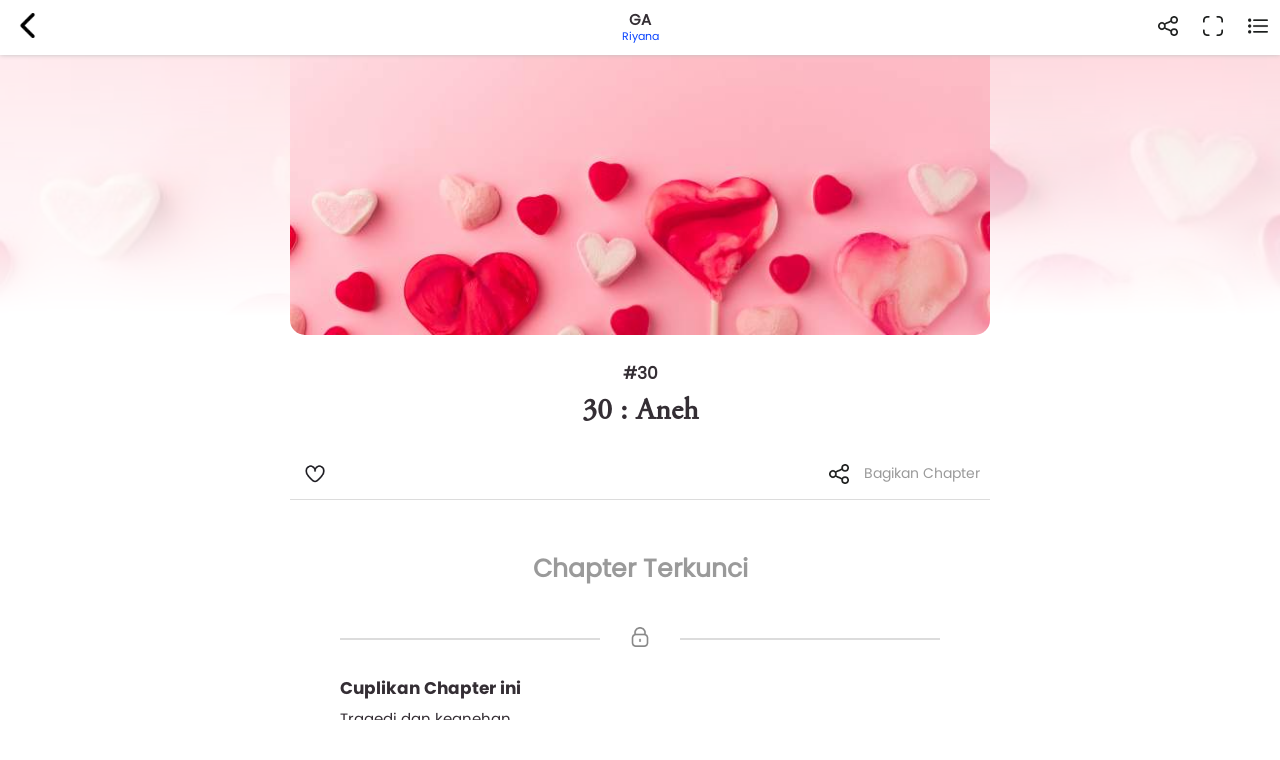

--- FILE ---
content_type: text/html; charset=UTF-8
request_url: https://www.kwikku.com/novel/read/ga/18282
body_size: 9126
content:
		<!DOCTYPE html>
<!--
	(::)        (::)  (::)     (::)     (::)    (::)	(::)	      (::)
	(::)      (::)    (::)     (::)     (::)    (::)	(::)	    (::)
	(::)	(::)      (::)     (::)     (::)    (::)	(::)	  (::)
	(::)   (::)       (::)     (::)     (::)    (::)	(::)   (::)
	(::)(::)		  (::)     (::)     (::)    (::)	(::)(::)
	(::)(::)		  (::)     (::)     (::)    (::)	(::)(::)
	(::)   (::)		  (::)     (::)     (::)    (::)	(::)   (::)
	(::)    (::)	   (::)    (::)    (::)	    (::)	(::)	  (::)
	(::)     (::)	     (::)  (::)  (::)	    (::)	(::)	    (::)
	(::)      (::)         (::)(::)(::)		    (::)	(::)	      (::)
-->
<html>
	<head>
		<title>GA / 30 : Aneh - Kwikku</title>
		<meta name='viewport' content='width=1130'>
		<meta http-equiv="X-Frame-Options" content="deny">
		<link id='kwik_favicon' rel='shortcut icon' href='https://www.kwikku.com/images/favicon.png' type='image/png' media='all'>
		<script>
			if (screen.width <= 850) {
				window.location.href="https://m.kwikku.com/novel/read/ga/18282";
			}
		</script>
		<meta name="theme-color" content="#177ffb" />
		<!-- Mendeklarasikan ikon untuk iOS -->
		<meta name="apple-mobile-web-app-capable" content="yes" />
		<meta name="apple-mobile-web-app-status-bar-style" content="default" />
		<meta name="apple-mobile-web-app-title" content="Kwikku" />
		<link rel="apple-touch-icon" href="images/logo/128x128.png" />
		<!-- Mendeklarasikan ikon untuk Windows -->
		<meta name="msapplication-TileImage" content="images/logo/128x128.png" />
		<meta name="msapplication-TileColor" content="#000000" />
		
		<!-- Global site tag (gtag.js) - Google Analytics -->
		<script async src="https://www.googletagmanager.com/gtag/js?id=G-GDJTXD19QP"></script>
		<script>
			window.dataLayer = window.dataLayer || [];
			function gtag(){dataLayer.push(arguments);}
			gtag('js', new Date());
			
			gtag('config', 'G-GDJTXD19QP');
		</script>
		
		<!--AMP-->
					<link rel='amphtml' href='https://amp.kwikku.com/novel/ga/18282'>
			<link rel='canonical' href='https://www.kwikku.com/novel/read/ga/18282'>
					<meta name="description" content="GA, Chapter: 30 : Aneh" />
		
		<link rel='stylesheet' type='text/css' href='https://www.kwikku.com/template/styles/styles_css/kwikku_constant.css?t=507'><link rel='stylesheet' type='text/css' href='https://www.kwikku.com/template/styles/styles_css/kwikku_base.css?t=507'><link rel='stylesheet' type='text/css' href='https://www.kwikku.com/template/styles/styles_css/kwikku_icon.css?t=507'><link rel='stylesheet' type='text/css' href='https://www.kwikku.com/template/styles/styles_css/kwikku_effect.css?t=507'><link rel='stylesheet' type='text/css' href='https://www.kwikku.com/template/styles/styles_css/kwikku_structures.css?t=507'><link rel='stylesheet' type='text/css' href='https://www.kwikku.com/template/styles/styles_css/kwikku_card.css?t=507'><link rel='stylesheet' type='text/css' href='https://www.kwikku.com/template/styles/styles_css/kwikku_status.css?t=507'><link rel='stylesheet' type='text/css' href='https://www.kwikku.com/template/styles/styles_css/kwikku_wallet.css?t=507'><link rel='stylesheet' type='text/css' href='https://www.kwikku.com/template/styles/styles_css/kwikku_layout.css?t=507'><link rel='stylesheet' type='text/css' href='https://www.kwikku.com/template/styles/styles_css/pages/work.css?t=507'><link rel='stylesheet' type='text/css' href='https://www.kwikku.com/template/styles/styles_css/pages/know.css?t=507'><link rel='stylesheet' type='text/css' href='https://www.kwikku.com/template/styles/styles_css/pages/webtoon.css?t=507'><link rel='stylesheet' type='text/css' href='https://www.kwikku.com/template/styles/styles_css/pages/novel.css?t=507'><link rel='stylesheet' type='text/css' href='https://www.kwikku.com/template/styles/styles_css/pages/script.css?t=507'><link rel='stylesheet' type='text/css' href='https://www.kwikku.com/template/styles/styles_css/pages/artwork.css?t=507'><link rel='stylesheet' type='text/css' href='https://www.kwikku.com/template/styles/styles_css/pages/video.css?t=507'><link rel='stylesheet' type='text/css' href='https://www.kwikku.com/template/styles/styles_css/kwikku_screen.css?t=507'><link rel='stylesheet' type='text/css' href='https://www.kwikku.com/template/styles/styles_css/external/slick.css?t=507'><link rel='stylesheet' type='text/css' href='https://www.kwikku.com/template/styles/styles_css/external/slick-theme.css?t=507'><link rel='stylesheet' type='text/css' href='https://www.kwikku.com/template/styles/styles_css/dark.css?t=507'><script type='text/javascript' src='https://www.kwikku.com/template/styles/styles_js/external/socket.js?t=507'></script><script type='text/javascript' src='https://www.kwikku.com/template/styles/styles_js/external/jquery.js?t=507'></script><script type='text/javascript' src='https://www.kwikku.com/template/styles/styles_js/external/textarea.autogrow.js?t=507'></script><script type='text/javascript' src='https://www.kwikku.com/template/styles/styles_js/external/slick.js?t=507'></script><script type='text/javascript' src='https://www.kwikku.com/template/styles/styles_js/external/jquery.cookie.js?t=507'></script><script type='text/javascript' src='https://www.kwikku.com/template/styles/styles_js/external/jquery.migrate.js?t=507'></script><script type='text/javascript' src='https://www.kwikku.com/template/styles/styles_js/functions.js?t=507'></script><script type='text/javascript' src='https://www.kwikku.com/template/styles/styles_js/effect.js?t=507'></script><script type='text/javascript' src='https://www.kwikku.com/template/styles/styles_js/no_ajax.js?t=507'></script><script type='text/javascript' src='https://www.kwikku.com/template/styles/styles_js/status.js?t=507'></script><script type='text/javascript' src='https://www.kwikku.com/template/styles/styles_js/wallet.js?t=507'></script><script type='text/javascript' src='https://www.kwikku.com/template/styles/styles_js/templates.js?t=507'></script><script type='text/javascript' src='https://www.kwikku.com/template/styles/styles_js/section.js?t=507'></script><script type='text/javascript' src='https://www.kwikku.com/template/styles/styles_js/actions_get.js?t=507'></script><script type='text/javascript' src='https://www.kwikku.com/template/styles/styles_js/actions_post.js?t=507'></script><script type='text/javascript' src='https://www.kwikku.com/template/styles/styles_js/actions_upload.js?t=507'></script><script type='text/javascript' src='https://www.kwikku.com/template/styles/styles_js/pages/cart.js?t=507'></script><script type='text/javascript' src='https://www.kwikku.com/template/styles/styles_js/pages/transaction.js?t=507'></script><script type='text/javascript' src='https://www.kwikku.com/template/styles/styles_js/pages/novel.js?t=507'></script>		
		<link rel="canonical" href="https://www.kwikku.com/novel/read/ga/18282" />
<meta property="og:title" content="GA / 30 : Aneh - Kwikku" />
<meta property="og:type" content="article" />
<meta property="og:url" content="https://www.kwikku.com/novel/read/ga/18282" />
<meta property="og:image" itemprop="image" content="https://kwikku.us/images/general/kwikku.jpg" />
<meta property="og:site_name" content="Kwikku Media Nusantara" />
<meta property="og:description" content="GA, Chapter: 30 : Aneh" />
<meta property="og:image:secure_url" content="https://kwikku.us/images/general/kwikku.jpg" />
<meta name="twitter:card" content="summary" />
<meta name="twitter:domain" content="https://www.kwikku.com/novel/read/ga/18282" />
<meta name="twitter:title" content="GA / 30 : Aneh - Kwikku" />
<meta name="twitter:description" content="GA, Chapter: 30 : Aneh" />
<meta name="twitter:image" content="https://kwikku.us/images/general/kwikku.jpg" />	

<meta name="copyright" content="Kwikku Media Nusantara" />
	<script type="application/ld+json">
	{
	"@context": "https://schema.org",
	"@type": "WebSite",
	"url": "https://www.kwikku.com/novel/read/ga/18282",
	"potentialAction": {
    "@type": "SearchAction",
    "target": "https://www.kwikku.com/i/search?keyword={search_term_string}",
    "query-input": "required name=search_term_string"
	}
	}
	</script>
			
		<script>
			(function(i,s,o,g,r,a,m){i['GoogleAnalyticsObject']=r;i[r]=i[r]||function(){
			(i[r].q=i[r].q||[]).push(arguments)},i[r].l=1*new Date();a=s.createElement(o),
			m=s.getElementsByTagName(o)[0];a.async=1;a.src=g;m.parentNode.insertBefore(a,m)
			})(window,document,'script','//www.google-analytics.com/analytics.js','ga');
			
			ga('create', 'UA-41598876-1', 'kwikku.com');
			ga('send', 'pageview');
			
			console.log('%c KWIKKU MEDIA NUSANTARA', "font-size: 50px; color: blue;");
			console.log('%c Kwikku.com | Jangan pernah melakukan apapun di sini. Akun anda bisa saja diambil alih tanpa izin. Bagian ini hanya untuk pengembang', "font-size: 20px; color: red;");
		</script>
		
		<style>
					</style>
		
	</head>
	<body style="">
		<input id="user-agent" type="hidden" value="">
		<input id="user-login" type="hidden" value="">
		<input id="link-domain" type="hidden" value="https://www.kwikku.com">
		<input id="link-image" type="hidden" value="https://www.kwikku.com/images">
		
		<script>
			loadTheme();
		</script>
		
		<div id="popup" class="hidden">
	<table>
		<tr>
			<td id="popup_close" class="popupdetect">
				<div id="popup_body" class="p_canvas bg_white hidden popupdetect"></div>
			</td>
		</tr>
	</table>
</div>

<script>
	$(document).ready(function(){
	    $(".popupdetect").click(function(evt){
			if($(this).attr("id") == 'popup_close'){
				if($("#popup_close").attr('data-autoclose') != "disabled"){
					open_popup('0');
				}
				}else{
				evt.stopPropagation();
			}
		});
	});
</script>

<div id="value_alert_time" class="hidden">0</div>
<div id="alert" class="hidden">
	<div onclick="show_alert('0');">
		<div></div>
	</div>
</div>

<span id='popupMiniNovel' class='hidden'>
	<div class='nov_miniinfo'>
		<div class='bscover'>
			<a href='' class='nbp_link'>
				<div class='nbp_cover border_shadow bscover'></div>
			</a>
		</div>
		<div>
			<div>
				<a href='' class='nbp_link'>Judul disini</a>
			</div>
			<div>
				<a href=''>penulis disini</a>
			</div>
			<div>Deskripsi disini</div>
			<div>
				<a href='' class='nbp_link'>
					<button class='btn basic'>Baca Novel &#8594;</button>
				</a>
			</div>
		</div>
	</div>
</span>

<div id="popupNsfw" data-back="" class='popup_nsfw hidden'>
	<div>
		<div>
			<div>
				<div></div>
				<div>Peringatan</div>
				<div>Halaman ini mengandung Konten Dewasa. Jika usia kamu dibawah 18 tahun, mohon untuk tidak mengakses halaman ini</div>
				<div>
					<button class='btn silver mr15' onclick="popup_nsfw('dismiss');">Batalkan</button>
					<button class='btn basic' onclick="popup_nsfw('allow');">Lanjutkan &#8594;</button>
				</div>
			</div>
		</div>
	</div>
</div>

<div id="popupUpgradePremium" class="hidden">
	<div class="popupPremium">
		<div>Fitur ini untuk akun Premium</div>
		<div>Upgrade ke premium untuk fitur lengkap Kwikku</div>
		<div class="ppFeature">
			<div>
				<div class="icon icon_popup_premium_1"></div>
				<div>Baca karya premium</div>
			</div>
			<div>
				<div class="icon icon_popup_premium_2"></div>
				<div>Lebih banyak diskon</div>
			</div>
			<div>
				<div class="icon icon_popup_premium_3"></div>
				<div>Fitur lebih banyak</div>
			</div>
		</div>
		<div>
			<div>
				<a href="https://www.kwikku.com/i/wallet">
					<button class="btn basic">Upgrade ke Premium</button>
				</a>
			</div>
			<div class="mt10">
				<u class="text_blue pointer" onclick="open_popup(0);">Tidak, terima kasih.</u>
			</div>
		</div>
	</div>
</div>

<span id="popupPreviewPhoto" class="hidden">
	<div class="popupPreviewPhoto">
		<div class="pppClose pointer" onclick="openPopupPreviewPhoto('hide');">
			<div class="icon icon_close_black"></div>
		</div>
		<div class="pppBody">
			<img id="idSetPreviewPhoto" src="">
		</div>
	</div>
</span>

<span id="popupAuthor" class="hidden">
	<div class="popupAuthor">
		<div class="paHead">
			<div>Halaman Author</div>
			<div>Kontrol semua karyamu pada halaman author, kamu bisa memublikasikan karya baru atau mengatur karyamu dengan mudah dalam satu tempat.</div>
		</div>
		<div class="paList">
			<a href="https://center.kwikku.com/creator/benefit" target="_blank">
				<div>
					<div>
						<div class="icon icon_author_1"></div>
					</div>
					<div>
						<div>Benefit</div>
						<div>Pelajari lebih lengkap tentang benefit yang akan kamu dapatkan.</div>
					</div>
					<div>
						<div class="icon icon_arrow_right_black"></div>
					</div>
				</div>
			</a>
			<a href="https://center.kwikku.com/creator/create" target="_blank">
				<div>
					<div>
						<div class="icon icon_author_2"></div>
					</div>
					<div>
						<div>Cara membuat karya</div>
						<div>Tutorial singkat cara memublikasikan karyamu di Kwikku.</div>
					</div>
					<div>
						<div class="icon icon_arrow_right_black"></div>
					</div>
				</div>
			</a>
			<a href="https://center.kwikku.com/creator/monetize" target="_blank">
				<div>
					<div>
						<div class="icon icon_author_3"></div>
					</div>
					<div>
						<div>Monetisasi</div>
						<div>Pelajari bagaimana kamu bisa memonetisasi karyamu dengan mudah.</div>
					</div>
					<div>
						<div class="icon icon_arrow_right_black"></div>
					</div>
				</div>
			</a>
		</div>
		<div class="paBtn">
			<a href="https://www.kwikku.com/i/redirect/sso/aHR0cHM6Ly9hdXRob3Iua3dpa2t1LmNvbQ==" target="_blank">
				<button class="btn basic">Ke Halaman Author</button>
			</a>
		</div>
	</div>
</span>

<span id="popupAntiPlagiarism" class="hidden">
	<div class="p15">
		<div class="description fz_big">Kami mencoba menghargai Kreator dari tindakan "Pembajakan", dan kami juga mengharapkan Anda demikian</div>
		<div class="mt10">
			<button class="btn basic" onclick="open_popup('0');">Tutup</button>
		</div>
	</div>
</span>

<span id="popupSubscriptionInfo" class="hidden">
	<div class="p15">
		<div class="fz_medium bold">Paket Berlangganan</div>
		<div class="description mt5">Dengan menjadi bagian dari pengguna berlangganan. Kamu bisa mengakses berbagai manfaat yang kami berikan.<br/>Selain itu kamu juga bisa membaca ribuan cerita berbayar (yang berpartisipasi) tanpa perlu biaya tambahan</div>
		<div class="mt15">
			<button class="btn silver mr10" onclick="open_popup('0');">Tutup</button>
			<button class="btn basic" onclick="">Lihat daftar Paket</button>
		</div>
	</div>
</span>


<span id="form_login" class="hidden">
	<div class="popup_login">
		
		<div>
			<div>
				<span>LOG<span>IN</span></span>
			</div>
		</div>
		
		<div>
			<div class="plBox loginPanel">
				<div>
					<div class="active" onclick="loginPanel('account');">Akun</div>
					<div onclick="loginPanel('token');">Dengan Token</div>
				</div>
				<div>
					<div class="active">
						<form onsubmit="get_login('2', 'btn_popup_login'); return false;">
							<div class="list mt15">
								<p>Username/Email/Nomor Telepon</p>
								<input id="login_popup_username" class="input">
							</div>
							<div class="list mt15">
								<p>Kata Sandi</p>
								<input id="login_popup_password" class="input" type="password">
							</div>
							<div class="list mt15">
								<button id="btn_popup_login" class="btn basic full_btn">Masuk</button>
							</div>
						</form>
						
						<div class="btnOpt">
							<div>
								<a href="https://www.kwikku.com/n/register">
									<div class="boRegist">Buat Akun Baru</div>
								</a>
							</div>
							<div>
								<a href="https://www.kwikku.com/n/forgot">
									<div>
										<u>Lupa Kata Sandi</u>
									</div>
								</a>
							</div>
						</div>
					</div>
					<div>
						<div class="pbTelco">
							<div>
								<div>
									<img src="https://www.kwikku.com/images/background/telco.png">
								</div>
								<div>Hubungi <b class="text_blue">*500*30#</b></div>
							</div>
						</div>
						<form onsubmit="get_login_telco_check(); return false;">
							<div class="list mt15">
								<p>Kode Token</p>
								<input id="login_popup_telco_token" class="input" style="text-transform: uppercase;">
							</div>
							<div class="list mt15">
								<button id="btn_popup_login_telco" class="btn basic full_btn">Validasi & Masuk</button>
							</div>
						</form>
					</div>
				</div>
			</div>
		</div>
		
	</div>
</span>

<input id="value_login_connect_telco_token" value="" class="hidden">
<span id="popupConnectTelcoFinishRegist" class="hidden">
	<div class="p15">
		<div class="popup_head_close">
			<div>Pendaftaran Berhasil</div>
			<div>
				<div class="icon icon_close_black pointer" onclick="open_popup(0);"></div>
			</div>
		</div>
		<div class="mt15">Akun kwikkumu telah berhasil terhubung dengan nomor seluler.</div>
		<div class="mt15">
			<button class="btn basic" onclick="get_login_telco_check(this, $('#value_login_connect_telco_token').val());">Masuk ke Akun</button>
		</div>
	</div>
</span>

<input id="value_login_connect_telco_token_otp" value="" class="hidden">
<span id="popupLoginConnectTelco" class="hidden">
	<div class="popup_login_telco">
		<div class="popup_head_close">
			<div>Hubungkan akun</div>
			<div>
				<div class="icon icon_close_black pointer" onclick="open_popup(0);"></div>
			</div>
		</div>
		<div class="pltInfo">Nomor telepon <span class="setLoginTelcoMsisdn"></span> belum terhubung dengan akun kwikku manapun, silakan hubungkan dengan akun kwikku untuk melanjutkan.</div>
		<div class="pltBody panelLoginConnectTelco">
			<div class="active">
				<div>Masuk ke akun Kwikku</div>
				<div>
					<div class="list">
						<p>Username/Email</p>
						<input id="login_telco_username" class="input">
					</div>
					<div class="list mt10">
						<p>Kata Sandi</p>
						<input id="login_telco_password" class="input" type="password">
					</div>
					<div class="mt15">
						<button id="btn_login_telco" class="btn basic mr15" onclick="get_login(3, 'btn_login_telco');">Masuk & Hubungkan</button> <span class="text_blue pointer" onclick="loginPanelConnectTelco('register');">Daftar akun</span>
					</div>
				</div>
			</div>
			<div>
				<div>Daftar akun baru</div>
				<div>
					<div class="list mt10">
						<p>Alamat Email</p>
						<input id="reg_telco_email" class="input">
					</div>
					<div class="list mt10">
						<p>Kata Sandi</p>
						<input id="reg_telco_password" class="input" type="password">
					</div>
					<div class="list mt15">
						<p>Jenis Kelamin</p>
						<select id="reg_telco_gender" class="input">
							<option value="" selected="" disabled="">--Pilih jenis kelamin--</option>
							<option value="0">Laki-laki</option>
							<option value="1">Perempuan</option>
						</select>
					</div>
					<div class="mt15">
						<button id="btn_register_telco" class="btn basic mr15" onclick="post_register('telco');">Daftar & Hubungkan</button> <span class="text_blue pointer" onclick="loginPanelConnectTelco('login');">Masuk</span>
					</div>
				</div>
			</div>
		</div>
	</div>
</span><input id="value_workshare_type" type="hidden">
<input id="value_workshare_id" type="hidden">
<input id="value_workshare_title" type="hidden">
<input id="value_workshare_realname" type="hidden">
<input id="value_workshare_url" type="hidden">

<span id="popupWorkShare" class="hidden">
	<div class="p15">
		<div class="bold">Bagikan Karya</div>
		<div class="mt5">Beritahu teman-temanmu tentang karya ini</div>
	</div>
	<div class="popup_list plIcon">
		<li onclick="open_popup('1', 'form_login', 650)">
			<div>
				<div class="icon icon_share_timeline"></div>
			</div>
			<div>Bagikan ke Timeline</div>
		</li>
		<li onclick="work_share();">
			<div>
				<div class="icon icon_share"></div>
			</div>
			<div>Bagikan ke lainnya</div>
		</li>
	</div>
	<div class="p15">
		<button class="btn basic" onclick="open_popup(0);">Tutup</button>
	</div>
</span><div id="layout" class="default">
	<div>
			</div>
	<div>
		<div id="content">	
	
	<script>
	setMenuDiscover('txt', 'null', '');
</script>

<link itemprop="thumbnailUrl" href="https://kwikku.us/images/general/kwikku.jpg"> 
<span itemprop="thumbnail" itemscope itemtype="http://schema.org/ImageObject"> 
	<link itemprop="url" href="https://kwikku.us/images/general/kwikku.jpg"> 
</span>
<span id="pupupTableOfContent" class="hidden">
	<div class="nov_bab">
		<div>Daftar isi</div>
		<div>
							<a href='https://www.kwikku.com/novel/read/ga/7996'>
					<div >
						<div>
							<div>#1</div>
							<div>1 : Awal</div>
							<div>
															</div>
						</div>
					</div>
				</a>
								<a href='https://www.kwikku.com/novel/read/ga/7998'>
					<div >
						<div>
							<div>#2</div>
							<div>2 : Surprise</div>
							<div>
															</div>
						</div>
					</div>
				</a>
								<a href='https://www.kwikku.com/novel/read/ga/7999'>
					<div >
						<div>
							<div>#3</div>
							<div>3 : HUT SMA Pelita</div>
							<div>
															</div>
						</div>
					</div>
				</a>
								<a href='https://www.kwikku.com/novel/read/ga/8452'>
					<div >
						<div>
							<div>#4</div>
							<div>4 : Pertemuan Kembali</div>
							<div>
																	<div class='icon icon_locked'></div>
																</div>
						</div>
					</div>
				</a>
								<a href='https://www.kwikku.com/novel/read/ga/9395'>
					<div >
						<div>
							<div>#5</div>
							<div>5 : Pertemuan Kembali (2)</div>
							<div>
																	<div class='icon icon_locked'></div>
																</div>
						</div>
					</div>
				</a>
								<a href='https://www.kwikku.com/novel/read/ga/11485'>
					<div >
						<div>
							<div>#6</div>
							<div>6 : Mami, Keysa, dan Chandra</div>
							<div>
																	<div class='icon icon_locked'></div>
																</div>
						</div>
					</div>
				</a>
								<a href='https://www.kwikku.com/novel/read/ga/11518'>
					<div >
						<div>
							<div>#7</div>
							<div>7 : Rian? Gabriel?</div>
							<div>
																	<div class='icon icon_locked'></div>
																</div>
						</div>
					</div>
				</a>
								<a href='https://www.kwikku.com/novel/read/ga/11601'>
					<div >
						<div>
							<div>#8</div>
							<div>8 : &quot;Gue minta jadi pacar lo.&quot;</div>
							<div>
																	<div class='icon icon_locked'></div>
																</div>
						</div>
					</div>
				</a>
								<a href='https://www.kwikku.com/novel/read/ga/12579'>
					<div >
						<div>
							<div>#9</div>
							<div>9 : Jadian</div>
							<div>
																	<div class='icon icon_locked'></div>
																</div>
						</div>
					</div>
				</a>
								<a href='https://www.kwikku.com/novel/read/ga/12724'>
					<div >
						<div>
							<div>#10</div>
							<div>10 : Gabriel</div>
							<div>
																	<div class='icon icon_locked'></div>
																</div>
						</div>
					</div>
				</a>
								<a href='https://www.kwikku.com/novel/read/ga/12752'>
					<div >
						<div>
							<div>#11</div>
							<div>11 : Dara</div>
							<div>
																	<div class='icon icon_locked'></div>
																</div>
						</div>
					</div>
				</a>
								<a href='https://www.kwikku.com/novel/read/ga/13413'>
					<div >
						<div>
							<div>#12</div>
							<div>12 : Lily dari Kakak</div>
							<div>
																	<div class='icon icon_locked'></div>
																</div>
						</div>
					</div>
				</a>
								<a href='https://www.kwikku.com/novel/read/ga/13417'>
					<div >
						<div>
							<div>#13</div>
							<div>13 : Berita</div>
							<div>
																	<div class='icon icon_locked'></div>
																</div>
						</div>
					</div>
				</a>
								<a href='https://www.kwikku.com/novel/read/ga/13418'>
					<div >
						<div>
							<div>#14</div>
							<div>14 : Bryan Stefie</div>
							<div>
																	<div class='icon icon_locked'></div>
																</div>
						</div>
					</div>
				</a>
								<a href='https://www.kwikku.com/novel/read/ga/13419'>
					<div >
						<div>
							<div>#15</div>
							<div>15 : Putus</div>
							<div>
																	<div class='icon icon_locked'></div>
																</div>
						</div>
					</div>
				</a>
								<a href='https://www.kwikku.com/novel/read/ga/14617'>
					<div >
						<div>
							<div>#16</div>
							<div>16 : Gelombang?</div>
							<div>
																	<div class='icon icon_locked'></div>
																</div>
						</div>
					</div>
				</a>
								<a href='https://www.kwikku.com/novel/read/ga/14638'>
					<div >
						<div>
							<div>#17</div>
							<div>17 : &quot;Aww!&quot;</div>
							<div>
																	<div class='icon icon_locked'></div>
																</div>
						</div>
					</div>
				</a>
								<a href='https://www.kwikku.com/novel/read/ga/15539'>
					<div >
						<div>
							<div>#18</div>
							<div>18 : Edward Pulang!</div>
							<div>
																	<div class='icon icon_locked'></div>
																</div>
						</div>
					</div>
				</a>
								<a href='https://www.kwikku.com/novel/read/ga/15545'>
					<div >
						<div>
							<div>#19</div>
							<div>19 : &quot;Ketika lo dan gue jadi kita.&quot;</div>
							<div>
																	<div class='icon icon_locked'></div>
																</div>
						</div>
					</div>
				</a>
								<a href='https://www.kwikku.com/novel/read/ga/15550'>
					<div >
						<div>
							<div>#20</div>
							<div>20 : On My Way</div>
							<div>
																	<div class='icon icon_locked'></div>
																</div>
						</div>
					</div>
				</a>
								<a href='https://www.kwikku.com/novel/read/ga/16542'>
					<div >
						<div>
							<div>#21</div>
							<div>21 : Kevin tau</div>
							<div>
																	<div class='icon icon_locked'></div>
																</div>
						</div>
					</div>
				</a>
								<a href='https://www.kwikku.com/novel/read/ga/16574'>
					<div >
						<div>
							<div>#22</div>
							<div>22 : Gudang Seni</div>
							<div>
																	<div class='icon icon_locked'></div>
																</div>
						</div>
					</div>
				</a>
								<a href='https://www.kwikku.com/novel/read/ga/16590'>
					<div >
						<div>
							<div>#23</div>
							<div>23 : &quot;Ma,&quot;</div>
							<div>
																	<div class='icon icon_locked'></div>
																</div>
						</div>
					</div>
				</a>
								<a href='https://www.kwikku.com/novel/read/ga/17390'>
					<div >
						<div>
							<div>#24</div>
							<div>24 : &quot;Gue cinta sama lo.&quot;</div>
							<div>
																	<div class='icon icon_locked'></div>
																</div>
						</div>
					</div>
				</a>
								<a href='https://www.kwikku.com/novel/read/ga/17402'>
					<div >
						<div>
							<div>#25</div>
							<div>25 : Permintaan Maaf Dara</div>
							<div>
																	<div class='icon icon_locked'></div>
																</div>
						</div>
					</div>
				</a>
								<a href='https://www.kwikku.com/novel/read/ga/17413'>
					<div >
						<div>
							<div>#26</div>
							<div>26 : &quot;Will you be mine?&quot;</div>
							<div>
																	<div class='icon icon_locked'></div>
																</div>
						</div>
					</div>
				</a>
								<a href='https://www.kwikku.com/novel/read/ga/17897'>
					<div >
						<div>
							<div>#27</div>
							<div>27 : Clairyn</div>
							<div>
																	<div class='icon icon_locked'></div>
																</div>
						</div>
					</div>
				</a>
								<a href='https://www.kwikku.com/novel/read/ga/18092'>
					<div >
						<div>
							<div>#28</div>
							<div>28 : Happy Birthday!!</div>
							<div>
																	<div class='icon icon_locked'></div>
																</div>
						</div>
					</div>
				</a>
								<a href='https://www.kwikku.com/novel/read/ga/18262'>
					<div >
						<div>
							<div>#29</div>
							<div>29 : Hampir Terjawab</div>
							<div>
																	<div class='icon icon_locked'></div>
																</div>
						</div>
					</div>
				</a>
								<a href='https://www.kwikku.com/novel/read/ga/18282'>
					<div class='active'>
						<div>
							<div>#30</div>
							<div>30 : Aneh</div>
							<div>
																	<div class='icon icon_locked'></div>
																</div>
						</div>
					</div>
				</a>
								<a href='https://www.kwikku.com/novel/read/ga/18290'>
					<div >
						<div>
							<div>#31</div>
							<div>31 : Jujur-jujuran</div>
							<div>
																	<div class='icon icon_locked'></div>
																</div>
						</div>
					</div>
				</a>
								<a href='https://www.kwikku.com/novel/read/ga/18293'>
					<div >
						<div>
							<div>#32</div>
							<div>32 : Floe?</div>
							<div>
																	<div class='icon icon_locked'></div>
																</div>
						</div>
					</div>
				</a>
								<a href='https://www.kwikku.com/novel/read/ga/18968'>
					<div >
						<div>
							<div>#33</div>
							<div>33 : Grace Said</div>
							<div>
																	<div class='icon icon_locked'></div>
																</div>
						</div>
					</div>
				</a>
								<a href='https://www.kwikku.com/novel/read/ga/19072'>
					<div >
						<div>
							<div>#34</div>
							<div>34 : Aurel dan London</div>
							<div>
																	<div class='icon icon_locked'></div>
																</div>
						</div>
					</div>
				</a>
								<a href='https://www.kwikku.com/novel/read/ga/19085'>
					<div >
						<div>
							<div>#35</div>
							<div>35 : Diamond School</div>
							<div>
																	<div class='icon icon_locked'></div>
																</div>
						</div>
					</div>
				</a>
								<a href='https://www.kwikku.com/novel/read/ga/19107'>
					<div >
						<div>
							<div>#36</div>
							<div>36 : Memori</div>
							<div>
																	<div class='icon icon_locked'></div>
																</div>
						</div>
					</div>
				</a>
								<a href='https://www.kwikku.com/novel/read/ga/19122'>
					<div >
						<div>
							<div>#37</div>
							<div>37 : Flashback</div>
							<div>
																	<div class='icon icon_locked'></div>
																</div>
						</div>
					</div>
				</a>
								<a href='https://www.kwikku.com/novel/read/ga/19623'>
					<div >
						<div>
							<div>#38</div>
							<div>38 : Terungkap</div>
							<div>
																	<div class='icon icon_locked'></div>
																</div>
						</div>
					</div>
				</a>
								<a href='https://www.kwikku.com/novel/read/ga/19742'>
					<div >
						<div>
							<div>#39</div>
							<div>39 : Masa Lalu</div>
							<div>
																	<div class='icon icon_locked'></div>
																</div>
						</div>
					</div>
				</a>
								<a href='https://www.kwikku.com/novel/read/ga/19748'>
					<div >
						<div>
							<div>#40</div>
							<div>40 : Kembali ke Indonesia</div>
							<div>
																	<div class='icon icon_locked'></div>
																</div>
						</div>
					</div>
				</a>
								<a href='https://www.kwikku.com/novel/read/ga/20594'>
					<div >
						<div>
							<div>#41</div>
							<div>41 : Perjodohan?!</div>
							<div>
																	<div class='icon icon_locked'></div>
																</div>
						</div>
					</div>
				</a>
								<a href='https://www.kwikku.com/novel/read/ga/20596'>
					<div >
						<div>
							<div>#42</div>
							<div>42 : Pertunangan</div>
							<div>
																	<div class='icon icon_locked'></div>
																</div>
						</div>
					</div>
				</a>
								<a href='https://www.kwikku.com/novel/read/ga/21015'>
					<div >
						<div>
							<div>#43</div>
							<div>43 : Ditemukan</div>
							<div>
																	<div class='icon icon_locked'></div>
																</div>
						</div>
					</div>
				</a>
								<a href='https://www.kwikku.com/novel/read/ga/21722'>
					<div >
						<div>
							<div>#44</div>
							<div>44 : Keputusan</div>
							<div>
																	<div class='icon icon_locked'></div>
																</div>
						</div>
					</div>
				</a>
								<a href='https://www.kwikku.com/novel/read/ga/21891'>
					<div >
						<div>
							<div>#45</div>
							<div>45 : Hari yang Baru</div>
							<div>
																	<div class='icon icon_locked'></div>
																</div>
						</div>
					</div>
				</a>
								<a href='https://www.kwikku.com/novel/read/ga/21895'>
					<div >
						<div>
							<div>#46</div>
							<div>46 : Sakit</div>
							<div>
																	<div class='icon icon_locked'></div>
																</div>
						</div>
					</div>
				</a>
								<a href='https://www.kwikku.com/novel/read/ga/21902'>
					<div >
						<div>
							<div>#47</div>
							<div>47 : Kejutan</div>
							<div>
																	<div class='icon icon_locked'></div>
																</div>
						</div>
					</div>
				</a>
								<a href='https://www.kwikku.com/novel/read/ga/21906'>
					<div >
						<div>
							<div>#48</div>
							<div>End</div>
							<div>
																	<div class='icon icon_locked'></div>
																</div>
						</div>
					</div>
				</a>
								<a href='https://www.kwikku.com/novel/read/ga/22610'>
					<div >
						<div>
							<div>#49</div>
							<div>Before GA</div>
							<div>
																	<div class='icon icon_locked'></div>
																</div>
						</div>
					</div>
				</a>
								<a href='https://www.kwikku.com/novel/read/ga/22645'>
					<div >
						<div>
							<div>#50</div>
							<div>Si Kembar</div>
							<div>
																	<div class='icon icon_locked'></div>
																</div>
						</div>
					</div>
				</a>
						</div>
	</div>
</span>

<span id='confirm_delete_comment' class='hidden'>
	<div class='p15'>
		<div>Apakah Anda akan menghapus komentar ini?</div>
		<div class='mt10'>
			<button class='btn basic mr10' onclick="$('#comment_id_delete').val(''); open_popup('0');">Batal</button>
			<button class='btn red' onclick="post_delete_novel_comment();">Hapus</button>
		</div>
	</div>
</span>
<input id='comment_id_delete' class='hidden'>

<span id='confirm_delete_comment_paragraph' class='hidden'>
	<div class='p15'>
		<div>Apakah Anda akan menghapus komentar ini?</div>
		<div class='mt10'>
			<button class='btn basic mr10' onclick="$('#comment_paragraph_id_delete').val(''); open_popup('0');">Batal</button>
			<button class='btn red' onclick="post_delete_novel_comment_paragraph();">Hapus</button>
		</div>
	</div>
</span>
<input id='comment_paragraph_id_delete' class='hidden'>

<!--------------------------------------------------------------------->

<div class="nov_tool_canvas"></div>
<div class="nov_tool">
	<div class='tooltip' title='Balik ke Halaman utama' onclick="window.location.href='https://www.kwikku.com/novel/read/ga#tableofcontent';">
		<div class='icon icon_arrow_left_black'></div>
	</div>
	<div>
		<div>
			<div class="ellipsis">GA</div>
		</div>
		<div>
			<a href='https://www.kwikku.com/sriyana'>Riyana</a>
		</div>
	</div>
	<div>
		<div class='tooltip' title='Bagikan Novel' onclick="$('#value_workshare_type').val('novel'); $('#value_workshare_id').val('612'); $('#value_workshare_title').val('GA'); $('#value_workshare_realname').val('Riyana'); $('#value_workshare_url').val('https://www.kwikku.com/novel/read/ga'); open_popup('1', 'popupWorkShare');">
			<div class='icon icon_share'></div>
		</div>
		<div id="novelFocus" class='tooltip' title="Fokus" onclick="novel_focus(this)" alt='hide'>
			<div class='icon icon_focus'></div>
		</div>
		<div class='tooltip' title='Daftar Isi' onclick="open_popup('1', 'pupupTableOfContent');">
			<div class='icon icon_head_list'></div>
		</div>
	</div>
</div>
<div class="nov_header">
	<div class="bscover" style="background-image: url('https://kwikku.us/images/empty/novel/chapter/romance/2.jpg');"></div>
	<div class="bscover" style="background-image: url('https://kwikku.us/images/empty/novel/chapter/romance/2.jpg');"></div>
	<div>
		<div>#30</div>
		<div>30 : Aneh</div>
	</div>
</div>
<div class="nov_chapter_option">
	<div>
		<div>
						<div id="btnWorkLoveAction" class="justicon left" onclick="open_popup('1', 'form_login', 650)" data-act="liked" data-style="icon">
				<div class="icon icon_love_black"></div>
			</div>
			<div class="texticon right" onclick="$('#value_workshare_type').val('novel'); $('#value_workshare_id').val('612'); $('#value_workshare_title').val('GA - Chapter #30'); $('#value_workshare_realname').val('Riyana'); $('#value_workshare_url').val('https://www.kwikku.com/novel/read/ga/18282'); open_popup('1', 'popupWorkShare');">
				<div>
					<div>
						<div class="icon icon_share"></div>
					</div>
					<div>Bagikan Chapter</div>
				</div>
			</div>
		</div>
	</div>
</div>

<script>
	var cookieFocus = cookieGet("novelFocus");
	if(cookieFocus){
		$("#novelFocus").click();
	}
</script>

<section>
	
	<div class="nov_body mt15">
		
				
		
<div class="cvs_body mt15">
	
	<div class="work_part_lock">
		
		<div>Chapter Terkunci</div>
		<div>
			<div>
				<div class="icon icon_locked"></div>
			</div>
		</div>
		
		<div class="wplPreview">
			<div>
				<div>Cuplikan Chapter ini</div>
				<div class="description">Tragedi dan keanehan</div>
			</div>
		</div>
		
		<div class="wplLine"></div>
		
		<div class="wplOpt">
			<div>
				<div id="idBtnChapterBuyNow" class="woBtn" onclick="open_popup('1', 'form_login', 650)" data-active=1>
					<div>Beli Chapter</div>
					<div>Baca chapter ini, detik ini juga</div>
					<div>
						<div>Rp5.000</div>
						<div>
							<span>atau <b>5 kunci</b></span>
						</div>
					</div>
				</div>
			</div>
			<div>
				<div id="idBtnBuyNow" class="woBtn" onclick="open_popup('1', 'form_login', 650)">
					<div>Beli Novel</div>
					<div>Semua chapter akan terbuka</div>
					<div>
						<div>Rp50.000</div>
						<div>
							<span>atau <b>50 kunci</b></span>
						</div>
					</div>
				</div>
			</div>
		</div>
		
	</div>
	
</div>		
	</div>
	
</section>

<div class="line mb35"></div>

<section>
	<div class="distance">
		
		<div class="work_jumpto">
			<div>
									<div class="pointer" onclick="window.location.href='https://www.kwikku.com/novel/read/ga/18262';">
						<div>Chapter Sebelumnya</div>
						<div>
							<div class="wj_icon">
								<div class='icon icon_arrow_left_black'></div>
							</div>
							<div class="wj_desc">
								<div>Chapter 29</div>
								<div>29 : Hampir Terjawab</div>
							</div>
						</div>
					</div>
										<div class="wj_next pointer" onclick="window.location.href='https://www.kwikku.com/novel/read/ga/18290';">
						<div>Chapter Selanjutnya</div>
						<div>
							<div class="wj_desc">
								<div>Chapter 31</div>
								<div>31 : Jujur-jujuran</div>
							</div>
							<div class="wj_icon">
								<div class="icon icon_arrow_right_black"></div>
							</div>
						</div>
					</div>
								</div>
		</div>
		
	</div>
	
</section>

<div class="line mt35 mb20"></div>

<section>
			<div class="title">
			<div>
				<div>Sedang Dibicarakan</div>
			</div>
		</div>
		<div class="card_hzl_work">
			<div class="cnt_card bh_scroll">
									<a href="https://www.kwikku.com/short/read/sepatu-mangap-di-marathon-10k">
						<div class='bscover' style="background-image: url('https://kwikku.us/uploads/public/images/short/cover/thumb/869041563445-20251218175235.png');"><div><span class="bg_short">Cerpen</span></div></div>
						<div><div class='chnDesc'><div class='cdTitle ellipsis'>Sepatu Mangap di Marathon 10k</div><div class='cdInfo ellipsis'>cahyo laras</div></div></div>
					</a>
										<a href="https://www.kwikku.com/novel/read/ibu-susu-untuk-bayi-gaib">
						<div class='bscover' style="background-image: url('https://kwikku.us/uploads/public/images/novel/cover/thumb/860868351755-20251110145226.jpeg');"><div><span class="bg_novel">Novel</span></div></div>
						<div><div class='chnDesc'><div class='cdTitle ellipsis'>Ibu Susu untuk Bayi Gaib</div><div class='cdInfo ellipsis'>Hayisa Aaroon</div></div></div>
					</a>
										<a href="https://www.kwikku.com/novel/read/tuhan-amp-surga">
						<div class='bscover' style="background-image: url('https://kwikku.us/uploads/public/images/novel/cover/thumb/753767072931-20200601103617.png');"><div><span class="bg_novel">Novel</span></div><div class='workStatusPremium'><div style='color: #90663E; background: #EDE6D4;'><div><div class='icon' style="background-image: url('https://kwikku.us/images/general/work/premium_bronze.png');"></div></div><div>Bronze</div></div></div></div>
						<div><div class='chnDesc'><div class='cdTitle ellipsis'>Tuhan dan Surga</div><div class='cdInfo ellipsis'>Qarina R Jussap</div></div></div>
					</a>
										<a href="https://www.kwikku.com/flash/view/832">
						<div class='bscover' style="background-image: url('https://kwikku.us/uploads/public/images/flash/cover/thumb/640254955331-20210406133126.webp');"><div><span class="bg_flash">Flash</span></div></div>
						<div><div class='chnDesc'><div class='cdTitle ellipsis'>Glitch</div><div class='cdInfo ellipsis'>mutaya saroh</div></div></div>
					</a>
										<a href="https://www.kwikku.com/novel/read/not-fair">
						<div class='bscover' style="background-image: url('https://kwikku.us/uploads/public/images/novel/cover/thumb/276963184042-20240930174148.png');"><div><span class="bg_novel">Novel</span></div><div class='workStatusPremium'><div style='color: #90663E; background: #EDE6D4;'><div><div class='icon' style="background-image: url('https://kwikku.us/images/general/work/premium_bronze.png');"></div></div><div>Bronze</div></div></div></div>
						<div><div class='chnDesc'><div class='cdTitle ellipsis'>Not Fair!</div><div class='cdInfo ellipsis'>Jesslyn Nathalie</div></div></div>
					</a>
										<a href="https://www.kwikku.com/flash/view/1432">
						<div class='bscover' style="background-image: url('https://kwikku.us/uploads/public/images/flash/cover/thumb/944485671026-20210410063718.webp');"><div><span class="bg_flash">Flash</span></div></div>
						<div><div class='chnDesc'><div class='cdTitle ellipsis'>Kunjungan Kekasih</div><div class='cdInfo ellipsis'>Aiyu A gaara</div></div></div>
					</a>
										<a href="https://www.kwikku.com/flash/view/359">
						<div class='bscover' style="background-image: url('https://kwikku.us/uploads/public/images/flash/cover/thumb/687080546121-20210403172101.webp');"><div><span class="bg_flash">Flash</span></div></div>
						<div><div class='chnDesc'><div class='cdTitle ellipsis'>Curahan Hati Penulis Gagal</div><div class='cdInfo ellipsis'>Luca Scofish</div></div></div>
					</a>
										<a href="https://www.kwikku.com/short/read/rumah-itu-keluarga">
						<div class='bscover' style="background-image: url('https://kwikku.us/uploads/public/images/short/cover/thumb/603669245934-20250529205256.jpg');"><div><span class="bg_short">Cerpen</span></div></div>
						<div><div class='chnDesc'><div class='cdTitle ellipsis'>Rumah Itu, Keluarga.</div><div class='cdInfo ellipsis'>Marliana </div></div></div>
					</a>
										<a href="https://www.kwikku.com/flash/view/1172">
						<div class='bscover' style="background-image: url('https://kwikku.us/uploads/public/images/flash/cover/thumb/508648920422-20210409171536.webp');"><div><span class="bg_flash">Flash</span></div></div>
						<div><div class='chnDesc'><div class='cdTitle ellipsis'>Iphone &amp; Klepon</div><div class='cdInfo ellipsis'>I Gede Luwih</div></div></div>
					</a>
										<a href="https://www.kwikku.com/novel/read/best-friend-20201031014240">
						<div class='bscover' style="background-image: url('https://kwikku.us/uploads/public/images/novel/cover/thumb/855734345808-20201023084833.png');"><div><span class="bg_novel">Novel</span></div></div>
						<div><div class='chnDesc'><div class='cdTitle ellipsis'>Best Friend</div><div class='cdInfo ellipsis'>William Oktavius</div></div></div>
					</a>
										<a href="https://www.kwikku.com/novel/read/fantasteen-hunted">
						<div class='bscover' style="background-image: url('https://kwikku.us/uploads/public/images/novel/cover/thumb/43055397842-20210126113147.jpg');"><div><span class="bg_novel">Novel</span></div><div class='workStatusPremium'><div style='color: #E29A00; background: #FFFDC5;'><div><div class='icon' style="background-image: url('https://kwikku.us/images/general/work/premium_gold.png');"></div></div><div>Gold</div></div></div></div>
						<div><div class='chnDesc'><div class='cdTitle ellipsis'>Fantasteen Hunted</div><div class='cdInfo ellipsis'>Mizan Publishing</div></div></div>
					</a>
										<a href="https://www.kwikku.com/novel/read/tanda-lahir-20240706094733">
						<div class='bscover' style="background-image: url('https://kwikku.us/uploads/public/images/novel/cover/thumb/198445139696-20240706101228.jpg');"><div><span class="bg_novel">Novel</span></div></div>
						<div><div class='chnDesc'><div class='cdTitle ellipsis'>Tanda Lahir</div><div class='cdInfo ellipsis'>Puspa Seruni</div></div></div>
					</a>
										<a href="https://www.kwikku.com/short/read/love-letter">
						<div class='bscover' style="background-image: url('https://kwikku.us/uploads/public/images/short/cover/thumb/353133025951-20260118163838.jpg');"><div><span class="bg_short">Cerpen</span></div></div>
						<div><div class='chnDesc'><div class='cdTitle ellipsis'>Love Letter</div><div class='cdInfo ellipsis'>Ida Ayu Saraswati</div></div></div>
					</a>
										<a href="https://www.kwikku.com/flash/view/124">
						<div class='bscover' style="background-image: url('https://kwikku.us/uploads/public/images/flash/cover/thumb/783815350121-20210402155129.webp');"><div><span class="bg_flash">Flash</span></div><div class='workStatusPremium'><div style='color: #90663E; background: #EDE6D4;'><div><div class='icon' style="background-image: url('https://kwikku.us/images/general/work/premium_bronze.png');"></div></div><div>Bronze</div></div></div></div>
						<div><div class='chnDesc'><div class='cdTitle ellipsis'>Harapan</div><div class='cdInfo ellipsis'>ani__sie</div></div></div>
					</a>
										<a href="https://www.kwikku.com/novel/read/senja-yang-tak-tersentuh">
						<div class='bscover' style="background-image: url('https://kwikku.us/uploads/public/images/novel/cover/thumb/852268317475-20200710191925.jpg');"><div><span class="bg_novel">Novel</span></div></div>
						<div><div class='chnDesc'><div class='cdTitle ellipsis'>Senja Yang Tak Tersentuh</div><div class='cdInfo ellipsis'>kieva aulian</div></div></div>
					</a>
										<a href="https://www.kwikku.com/short/read/berkah">
						<div class='bscover' style="background-image: url('https://kwikku.us/uploads/public/images/short/cover/thumb/382427831099-20250501112940.jpg');"><div><span class="bg_short">Cerpen</span></div></div>
						<div><div class='chnDesc'><div class='cdTitle ellipsis'>Berkah</div><div class='cdInfo ellipsis'>Titin Widyawati</div></div></div>
					</a>
										<a href="https://www.kwikku.com/novel/read/penantian-berharga">
						<div class='bscover' style="background-image: url('https://kwikku.us/uploads/public/images/novel/cover/thumb/948539168572-20201006235217.jpg');"><div><span class="bg_novel">Novel</span></div><div class='workStatusPremium'><div style='color: #90663E; background: #EDE6D4;'><div><div class='icon' style="background-image: url('https://kwikku.us/images/general/work/premium_bronze.png');"></div></div><div>Bronze</div></div></div></div>
						<div><div class='chnDesc'><div class='cdTitle ellipsis'>Penantian Berharga</div><div class='cdInfo ellipsis'>Syafina novita sari</div></div></div>
					</a>
										<a href="https://www.kwikku.com/short/read/hujan-di-bulan-september-20250719121515">
						<div class='bscover' style="background-image: url('https://kwikku.us/uploads/public/images/short/cover/thumb/290011212408-20250719121514.png');"><div><span class="bg_short">Cerpen</span></div><div class='workStatusPremium'><div style='color: #90663E; background: #EDE6D4;'><div><div class='icon' style="background-image: url('https://kwikku.us/images/general/work/premium_bronze.png');"></div></div><div>Bronze</div></div></div></div>
						<div><div class='chnDesc'><div class='cdTitle ellipsis'>Hujan di bulan September</div><div class='cdInfo ellipsis'>karina lufitasari darmadzi</div></div></div>
					</a>
										<a href="https://www.kwikku.com/novel/read/kkpk-eyang-rendra">
						<div class='bscover' style="background-image: url('https://kwikku.us/uploads/public/images/novel/cover/thumb/499765828077-20210224202129.jpg');"><div><span class="bg_novel">Novel</span></div><div class='workStatusPremium'><div style='color: #E29A00; background: #FFFDC5;'><div><div class='icon' style="background-image: url('https://kwikku.us/images/general/work/premium_gold.png');"></div></div><div>Gold</div></div></div></div>
						<div><div class='chnDesc'><div class='cdTitle ellipsis'>KKPK Eyang Rendra</div><div class='cdInfo ellipsis'>Mizan Publishing</div></div></div>
					</a>
										<a href="https://www.kwikku.com/novel/read/ali-si-bocah-kuat">
						<div class='bscover' style="background-image: url('https://kwikku.us/uploads/public/images/novel/cover/thumb/156977281422-20200511085713.png');"><div><span class="bg_novel">Novel</span></div><div class='workStatusPremium'><div style='color: #90663E; background: #EDE6D4;'><div><div class='icon' style="background-image: url('https://kwikku.us/images/general/work/premium_bronze.png');"></div></div><div>Bronze</div></div></div></div>
						<div><div class='chnDesc'><div class='cdTitle ellipsis'>Ali Si Bocah Kuat</div><div class='cdInfo ellipsis'>Dudun Parwanto </div></div></div>
					</a>
								</div>
			<div class="scroll_card">
				<div>
					<div class='chn_btn_left'>
						<div class='icon icon_arrow_slide_left'></div>
					</div>
				</div>
				<div>
					<div class='chn_btn_right'>
						<div class='icon icon_arrow_slide_right'></div>
					</div>
				</div>
			</div>
		</div>
		</section>
<div class="footerSpace"></div>	
</div>	</div>
</div>

<script>
	btn_effect();
	$('textarea.autogrow').autogrow();
	
	$("body").click(function(){
		dropdown_hide_all();
		$(".emoticon .emt").remove();
	});
	
	$("#navbarBrowse").click(function(e){
		if(e.target === this){
			menu_browse('hide');
		}
	});
	
	$("#nv-ftr-title").click(function(e){
		e.stopPropagation();
	});
	
	$(".dd_down_click, .dd_dont_hide, .dg-title").click(function(e){
		e.stopPropagation();
	});
	
	$(".dd_down_content").click(function(e){
		e.stopPropagation();
	});
	
	$(".emoticon").click(function(e){
		e.stopPropagation();
	});
	
	modalDropdown();
	//contenteditable_clear();
	
		
	////////////////////////////////////SCROLL CONTENT: START/////////////////////////
	function contentScroll(){
		$(".bh_scroll").scroll(function (event) {
			var divScroll = $(this);
			var sl = divScroll.siblings('div').children('div').eq(0);
			var sr = divScroll.siblings('div').children('div').eq(1);
			var scroll = divScroll.scrollLeft();
			var width = divScroll.outerWidth()
			var scrollWidth = divScroll[0].scrollWidth; 
			var widthScroll = scrollWidth - width;
			if(scroll > 5){
				sl.fadeIn('fast');
				}else{
				sl.fadeOut('fast');
			}
			if(scroll <= widthScroll-5){
				sr.fadeIn('fast');
				}else{
				sr.fadeOut('fast');
			}
		});
		
		$(".chn_btn_left").off('click').on("click", function() {
			$(this).parent().parent().parent().children('div').eq(0).animate({
				scrollLeft: "-=500px"
			}, "slow");
		});
		
		$(".chn_btn_right").off('click').on("click", function() {
			$(this).parent().parent().parent().children('div').eq(0).animate({
				scrollLeft: "+=500px"
			}, "slow");
		});
	}
	
	contentScroll();
	////////////////////////////////////SCROLL CONTENT: END/////////////////////////
	
</script>	</body>
	
</html>

--- FILE ---
content_type: text/javascript
request_url: https://www.kwikku.com/template/styles/styles_js/pages/cart.js?t=507
body_size: 1708
content:
function cart_dataitemcheck(){
	var count = 0;
	var price = 0;
	$("input.itemCheck:checked").each(function() {
		var itemId = $(this).attr('data-item');
		var item = $("#idItem"+itemId);
		var itemPrice = parseInt(item.attr('data-price'));
		var itemCount = parseInt(item.find('.cocTxt').html());
		
		itemPrice = itemPrice*itemCount;
		price += itemPrice;
		count += itemCount;
	});
	
	item = [];
	item["price"] = price;
	item["count"] = count;
	return item;
}

function cart_setsummary(){
	var setCount = $("#setItemCount");
	var setPrice = $("#setPrice");
	
	var dc = cart_dataitemcheck();
	price = dc.price;
	count = dc.count;
	
	if(price == 0){
		price = "-";
		}else{
		price = "Rp"+number_format(price);
	}
	
	setCount.html(count);
	setPrice.html(price);
}

/////////////////////////////////////////////

function cart_checklist(act, btn, isSubmit = true){
	if(isSubmit){
		if(act == "group" || act == "item"){
			$("#valueCheckAll").prop("checked", false);
			if(act == "item"){
				var gid = $(btn).attr('data-group');
				var itemId = $(btn).attr('data-item');
				$("#valueCheckGroup"+gid).prop("checked", false);
				post_cart_item_update(itemId, 'checked', $(btn).is(":checked"));
			}
		}
		
		if(act == "all"){
			var box = $("#idCartAll");
			if($(btn).is(":checked")){
				box.find('input[type=checkbox]').prop("checked", true);
				}else{
				box.find('input[type=checkbox]').prop("checked", false);
			}
			}else if(act == "group"){
			var gid = $(btn).attr('data-group');
			var box = $("#idCartGroup"+gid).find('.cciContent');
			if($(btn).is(":checked")){
				box.find('input[type=checkbox]').prop("checked", true);
				}else{
				box.find('input[type=checkbox]').prop("checked", false);
			}
		}
	}
	
	cart_setsummary();
	if((act == "all" || act == "group") && isSubmit){
		cart_item_check_update(box);
	}
}

function cart_item_check_update(box){
	var count = box.find('.itemCheck').length;
	for(var i=0; i<count; i++){
		var cb = box.find('.itemCheck').eq(i);
		var itemId = cb.attr('data-item');
		var isChecked = cb.is(":checked");
		post_cart_item_update(itemId, 'checked', isChecked);
	}
}

function cart_item_count(act, itemId){
	var item = $("#idItem"+itemId);
	var txt = item.find('.cocTxt');
	var limitCount = parseInt(item.attr('data-limit-count'));
	var count = parseInt(txt.html());
	if(act == "add"){
		nc = count+1;
		if(nc <= limitCount){
			}else{
			show_alert(1, 'warning', 'Maaf, jumlah barang melebihi batas. Maksimal '+limitCount+' barang');
		}
		}else if(act == "min"){
		nc = count-1;
		if(nc > 0){
			}else{
			show_alert(1, 'warning', 'Maaf, jumlah barang tidak boleh 0');
		}
	}
	
	if(!$("#idItem"+itemId).find('.itemCheck').is(":checked")){
		$("#idItem"+itemId).find('.itemCheck').click();
	}
	
	post_cart_item_update(itemId, 'qty', nc, txt);
}

function cart_item_delete(itemId){
	$("#value_delete_itemid").val(itemId);
	open_popup(1, 'popupDeleteCartItem');
}

/////////////////////////////////////////////////////PROCESS TROLLEY////////////////////////////////////////////////

function post_cart_add_item(act, btn, uniqueCode = ""){
	var link=get_link();
	
	if(act == "byprocess"){
		uniqueCode = $("#packageUniqueCodeSelected").html();
		var qty = $("#packageQty").html();
		
		if(uniqueCode == ""){
			return true;
		}
		}else if(act == "direct"){
		var qty = 1;
	}
	
	$(btn).attr('disabled', 'disabled');
	
	$.ajax({
		url: link['linkbased']+"/core/core_actions_post/cart_item_add.php",
		type: "POST",
		data: "unique_code="+uniqueCode+"&qty="+qty,
		success: function(msg){
			if(!json_check(msg)){
				show_alert('1', 'failed', 'Terjadi kesalahan');
				}else{
				var jData=eval("("+msg+")");
				if(!jData['error']){
					open_popup(1, 'popupAddCartSuccess');
					}else{
					show_alert('1', 'warning', jData['message']);
				}
			}
			
			$(btn).removeAttr('disabled');
			
			},error: function(e){
			show_alert('1', 'failed', 'Error! Sepertinya koneksi Anda bermasalah, coba lagi');
			$(btn).removeAttr('disabled');
			
		}
	});
}

function post_cart_item_update(cartId, act, dataId, txt = null){
	var link=get_link();
	
	if(act == "checked"){
		var dataSet = "&checked="+dataId;
		}else if(act == "qty"){
		var dataSet = "&qty="+dataId;
	}
	
	$.ajax({
		url: link['linkbased']+"/core/core_actions_post/cart_item_update.php",
		type: "POST",
		data: "id="+cartId+"&action="+act+dataSet,
		success: function(msg){
			if(!json_check(msg)){
				show_alert('1', 'failed', 'Terjadi kesalahan');
				}else{
				var jData=eval("("+msg+")");
				if(!jData['error']){
					if(act == "qty"){
						txt.html(dataId);
						cart_setsummary();
					}
					}else{
					show_alert('1', 'warning', jData['message']);
				}
			}
			
			},error: function(e){
			show_alert('1', 'failed', 'Error! Sepertinya koneksi Anda bermasalah, coba lagi');
			
		}
	});
}

function post_cart_item_delete(btn){
	var link=get_link();
	
	var cartId = $("#value_delete_itemid").val();
	var gid = $("#idItem"+cartId).attr('data-group');
	
	$(btn).attr('disabled', 'disabled');
	
	$.ajax({
		url: link['linkbased']+"/core/core_actions_post/cart_item_delete.php",
		type: "POST",
		data: "id="+cartId,
		success: function(msg){
			if(!json_check(msg)){
				show_alert('1', 'failed', 'Terjadi kesalahan');
				}else{
				var jData=eval("("+msg+")");
				if(!jData['error']){
					$("#idItem"+cartId).remove();
					
					var count = $("#idCartGroup"+gid).find('.cciContent').children('div').length;
					if(count <= 0){
						$("#idCartGroup"+gid).remove();
					}
					
					cart_setsummary();
					open_popup(0);
					}else{
					show_alert('1', 'warning', jData['message']);
				}
			}
			
			$(btn).removeAttr('disabled');
			
			},error: function(e){
			show_alert('1', 'failed', 'Error! Sepertinya koneksi Anda bermasalah, coba lagi');
			$(btn).removeAttr('disabled');
			
		}
	});
}

function post_cart_process_purchase(btn){
	var link=get_link();
	
	$(".cItem").removeClass('warning');
	
	var dc = cart_dataitemcheck();
	if(dc.count == 0){
		show_alert(1, 'warning', 'Kamu belum memilih barang apapun');
		return true;
	}
	
	var items = "";
	
	var loopFirst = true;
	$('.card_cart_item input.itemCheck[type=checkbox]').each(function () {
		var cartId = (this.checked ? $(this).attr('data-item') : "");
		if(cartId != ""){
			if(loopFirst){
				items+=cartId;
				loopFirst = false;
				}else{
				items+=","+cartId;
			}
		}
	});
	
	$(btn).attr('disabled', 'disabled');
	
	$.ajax({
		url: link['linkbased']+"/core/core_actions_post/cart_process_purchase.php",
		type: "POST",
		data: "items="+items,
		success: function(msg){
			console.log(msg);
			if(!json_check(msg)){
				show_alert('1', 'failed', 'Terjadi kesalahan');
				}else{
				var jData=eval("("+msg+")");
				if(!jData['error']){
					show_alert('1', 'success', 'Mengarahkan ke halaman checkout...');
					window.location.href = jData['url'];
					}else{
					show_alert('1', 'warning', jData['message']);
					if(jData['data'] != undefined){
						var listItem = jData['data'];
						for(var i = 0; i<listItem.length; i++){
							var item = listItem[i];
							$("#idItem"+item.id).addClass('warning');
							$("#idItem"+item.id).find('.ciAlert').html(item.info);
						}
					}
				}
			}
			
			$(btn).removeAttr('disabled');
			
			},error: function(e){
			show_alert('1', 'failed', 'Error! Sepertinya koneksi Anda bermasalah, coba lagi');
			$(btn).removeAttr('disabled');
			
		}
	});
}

--- FILE ---
content_type: text/javascript
request_url: https://www.kwikku.com/template/styles/styles_js/actions_post.js?t=507
body_size: 8080
content:
function post_register(page){
	var link=get_link();
	
	var tokenOtp = "";
	
	if(page == "register"){
		var btn = "btn_register";
		var captcha = grecaptcha.getResponse();
		var username = $("#reg_username").val();
		var email = $("#reg_email").val();
		var password = $("#reg_password").val();
		var confirmpassword = $("#reg_confirmpassword").val();
		var realname = $("#reg_realname").val();
		var gender = $("#reg_gender").val();
		
		}else if(page == "telco"){
		var btn = "btn_register_telco";
		var email = $("#reg_telco_email").val();
		var password = $("#reg_telco_password").val();
		var gender = $("#reg_telco_gender").val();
		tokenOtp = $("#value_login_connect_telco_token_otp").val();
	}
	
	$(".input_register").removeClass('input_warning');
	
	if(!is_email(email)){
		show_alert('1', 'warning', 'Email yang Anda masukan tidak benar');
		$("#reg_email").addClass('input_warning');
		return false;
	}
	
	if(page == "register"){
		if(password != confirmpassword){
			show_alert('1', 'warning', 'Kata Sandi dan Tulis ulang kata sandi harus sama');
			$("#reg_password").addClass('input_warning');
			$("#reg_confirmpassword").addClass('input_warning');
			return false;
		}
		
		if(captcha == ""){
			show_alert('1', 'warning', 'Harap checklist Captcha terlebih dahulu');
			return false;
		}
		
		}else if(page == "telco"){
		if(password == ""){
			show_alert('1', 'warning', 'Kata Sandi harus diisi');
			return false;
		}
	}
	
	$("#"+btn).attr('disabled', 'disabled');
	
	$.ajax({
		url: link['linkbased']+"/core/core_actions_post/register.php",
		type: "POST",
		data: "captcha="+captcha+"&username="+username+"&email="+email+"&password="+password+"&realname="+realname+"&gender="+gender+"&token_otp="+tokenOtp,
		success: function(msg){
			if(!json_check(msg)){
				if(msg == "CAPTCHA-ERROR"){
					show_alert('1', 'warning', 'Captcha salah');
					}else{
					show_alert('1', 'failed', 'Terjadi kesalahan');
				}
				}else{
				var jData=eval("("+msg+")");
				if(jData['error']){
					if(jData['result_code'] == "E007-1"){
						show_alert('1', 'warning', 'Username ini sudah tidak tersedia');
						$("#reg_username").addClass('input_warning');
						}else if(jData['result_code'] == "E011-1" || jData['result_code'] == "E011-2"){
						show_alert('1', 'warning', 'Username hanya boleh huruf dan angka saja');
						$("#reg_username").addClass('input_warning');
						}else if(jData['result_code'] == "E011-3"){
						show_alert('1', 'warning', 'Username harus lebih dari 5 karakter');
						$("#reg_username").addClass('input_warning');
						}else if(jData['result_code'] == "E007-2"){
						show_alert('1', 'warning', 'Email yang Anda masukan sudah terdaftar');
						$("#reg_email").addClass('input_warning');
						}else if(jData['result_code'] == "E012"){
						show_alert('1', 'warning', 'Email yang Anda masukan salah');
						$("#reg_email").addClass('input_warning');
						}else{
						show_alert('1', 'warning', jData['message']);
					}
					}else{
					if(page == "register"){
						$("#register_page_1").hide();
						$("#register_page_2").show();
						
						}else if(page == "telco"){
						open_popup(1, 'popupConnectTelcoFinishRegist', '', false);
					}
				}
			}
			if(page == "register"){
				grecaptcha.reset();
			}
			$("#"+btn).removeAttr('disabled');
			
			},error: function(e){
			show_alert('1', 'failed', 'Error! Sepertinya koneksi Anda bermasalah, coba lagi');
			$("#"+btn).removeAttr('disabled');
		}
	});
}

function post_forgot(btn){
	var link=get_link();
	$(btn).attr('disabled', 'disabled');
	var username=$("#username_forgot").val();
	if(username == ""){
		show_alert('1', 'warning', 'Username/Email/Nomor Telepon harap diisi');
		$(btn).removeAttr('disabled');
		return true;
	}
	$.ajax({
		url: link['linkbased']+"/core/core_actions_post/forgot.php",
		type: "POST",
		data: "username="+username,
		success: function(msg){
			console.log(msg);
			if(!json_check(msg)){
				show_alert('1', 'failed', 'Terjadi kesalahan');
				}else{
				var jData=eval("("+msg+")");
				if(!jData['error']){
					$("#forgotEmailSet").html(jData['email']);
					$("#username_forgot").val("");
					open_popup('1', 'popup_successSend');
					}else{
					if(jData['result_code'] == "E007"){
						show_alert('1', 'warning', 'Maaf, Akun yang Anda masukan tidak dapat ditemukan');
						}else{
						show_alert('1', 'failed', 'Terjadi kesalahan');
					}
				}
			}
			
			$(btn).removeAttr('disabled');
			},error: function(e){
			show_alert('1', 'failed', 'Error! Sepertinya koneksi Anda bermasalah, coba lagi');
			$(btn).removeAttr('disabled');
		}
	});
}

function post_change_password(uid, code){
	var link=get_link();
	$("#btn_forgotchange").attr('disabled', 'disabled');
	var password=$("#value_newpassword").val();
	var retypePassword=$("#value_retypepassword").val();
	if(password == ""){
		show_alert('1', 'warning', 'Harap diisi, Tidak boleh kosong');
		$("#btn_forgotchange").removeAttr('disabled');
		return true;
	}
	
	if(password != retypePassword){
		show_alert('1', 'warning', 'Kata Sandi Baru dan Tulis ulang Kata Sandi Baru tidak cocok');
		$("#btn_forgotchange").removeAttr('disabled');
		return true;
	}
	
	$.ajax({
		url: link['linkbased']+"/core/core_actions_post/forgot_change.php",
		type: "POST",
		data: "uid="+uid+"&code="+code+"&password="+password,
		success: function(msg){
			if(!json_check(msg)){
				show_alert('1', 'failed', 'Terjadi kesalahan');
				}else{
				var jData=eval("("+msg+")");
				if(jData['error'] == "false"){
					$("#pageForgot1").hide();
					$("#pageForgot2").show();
					}else{
					show_alert('1', 'warning', 'Maaf, kode verifikasi ini tidak dapat digunakan atau sudah expired');
					window.location.reload();
				}
			}
			
			$("#btn_forgotchange").removeAttr('disabled');
			},error: function(e){
			show_alert('1', 'failed', 'Error! Sepertinya koneksi Anda bermasalah, coba lagi');
			$("#btn_forgotchange").removeAttr('disabled');
		}
	});
}

function post_confirmEmail(btn){
	var link=get_link();
	$(btn).attr('disabled','disabled');
	var email = $("#input_newemail").val();
	
	$.ajax({
		url: link['linkbased']+"/core/core_actions_post/confirm_email.php",
		type: "POST",
		data: "email="+email,
		success: function(msg){
			console.log(msg);
			if(!json_check(msg)){
				show_alert('1', 'failed', 'Terjadi kesalahan');
				}else{
				var jData=eval("("+msg+")");
				if(!jData['error']){
					show_alert('1', 'success', 'Alamat email telah berhasil terkirim, silakan cek kotak masuk atau folder spam');
					}else{
					if(jData['result_code'] == "E007-2"){
						show_alert('1', 'warning', 'Maaf, Alamat Email ini sudah digunakan oleh pengguna lain');
						}else if(jData['result_code'] == "E012"){
						show_alert('1', 'warning', 'Maaf, Alamat Email yang Anda masukan salah');
						}else{
						show_alert('1', 'failed', 'Terjadi kesalahan');
					}
				}
			}
			$(btn).removeAttr('disabled');
			
			},error: function(e){
			show_alert('1', 'failed', 'Error! Sepertinya koneksi Anda bermasalah, coba lagi');
			$(btn).removeAttr('disabled');
			
		}
	});
}

function post_delete(){
	var link=get_link();
	var type=$("#delete_type").val();
	var id=$("#delete_id").val();
	
	open_popup('0');
	
	if(type == "status"){
		$("#status_"+id).slideUp('fast');
		}else if(type == "comment"){
		$("#comment_main_"+id).addClass('sending');
		}else if(type == "comment-reply"){
		$("#comment_reply_"+id).addClass('sending');
		}else if(type == "message"){
		$("#bubble_"+id).slideUp('fast');
	}
	
	$.ajax({
		url: link['linkbased']+"/core/core_actions_post/delete.php",
		type: "POST",
		data: "type="+type+"&id="+id,
		success: function(msg){
			console.log(msg);
			if(type == "statusDetail"){
				window.location.reload();
				}else if(type == "conversation"){
				window.location.href=link['linkbased']+"/i/messages";
				}else if(type == "comment"){
				let currentUrl = window.location.href;
				if(currentUrl.includes('/i/comment/')){
					window.location.reload();
					}else{
					var countComment = parseInt($("#comment_main_"+id).closest('.commentAreaBox').find('.setCommentCount').text());
					$("#comment_main_"+id).closest('.commentAreaBox').find('.setCommentCount').text(countComment-1);
					$("#comment_main_"+id).remove();
				}
				}else if(type == "comment-reply"){
				let currentUrl = window.location.href;
				if(currentUrl.includes('/i/comment/')){
					$("#comment_reply_"+id).remove();
					$("#idCommentReplyCount").text(parseInt($("#idCommentReplyCount").text())-1);
				}
			}
			
			},error: function(e){
			show_alert('1', 'failed', 'Error! Sepertinya koneksi Anda bermasalah, coba lagi');
			if(type == "status"){
				$("#status_"+id).slideDown('fast');
				}else if(type == "comment"){
				$("#comment_main_"+id).removeClass('sending');
				}else if(type == "comment-reply"){
				$("#comment_reply_"+id).removeClass('sending');
				}else if(type == "message"){
				$("#bubble_"+id).slideDown('fast');
			}
		}
	});
}

function post_delete_script_comment(btn){
	var link=get_link();
	var id=$("#value_comment_id").val();
	open_popup('0');
	$("#comId_"+id).slideUp('fast');
	$.ajax({
		url: link['linkbased']+"/core/core_actions_post/delete_script_comment.php",
		type: "POST",
		data: "id="+id,
		success: function(msg){
			},error: function(e){
			show_alert('1', 'failed', 'Error! Sepertinya koneksi Anda bermasalah, coba lagi');
			$("#comId_"+id).slideDown('fast');
		}
	});
}

function post_delete_comic_comment(){
	var link=get_link();
	var comid=$("#comment_id_delete").val();
	open_popup('0');
	$("#comment_"+comid).slideUp('fast');
	$.ajax({
		url: link['linkbased']+"/core/core_actions_post/delete_comic_comment.php",
		type: "POST",
		data: "comid="+comid,
		success: function(msg){
			},error: function(e){
			show_alert('1', 'failed', 'Error! Sepertinya koneksi Anda bermasalah, coba lagi');
			$("#comment_"+comid).slideDown('fast');
		}
	});
}

function post_delete_novel_comment(){
	var link=get_link();
	var comid=$("#comment_id_delete").val();
	open_popup('0');
	$("#comment_"+comid).slideUp('fast');
	$.ajax({
		url: link['linkbased']+"/core/core_actions_post/delete_novel_comment.php",
		type: "POST",
		data: "comid="+comid,
		success: function(msg){
			},error: function(e){
			show_alert('1', 'failed', 'Error! Sepertinya koneksi Anda bermasalah, coba lagi');
			$("#comment_"+comid).slideDown('fast');
		}
	});
}

function post_delete_novel_comment_paragraph(){
	var link=get_link();
	var comid=$("#comment_paragraph_id_delete").val();
	open_popup('0');
	$("#comment_paragraph_"+comid).slideUp('fast');
	$.ajax({
		url: link['linkbased']+"/core/core_actions_post/delete_novel_comment_paragraph.php",
		type: "POST",
		data: "comid="+comid,
		success: function(msg){
			},error: function(e){
			show_alert('1', 'failed', 'Error! Sepertinya koneksi Anda bermasalah, coba lagi');
			$("#comment_paragraph_"+comid).slideDown('fast');
		}
	});
}

function post_boost(div){
	var link=get_link();
	$(div).children('div').removeClass('icon icon_boost');
	$(div).children('div').addClass('db_boostani icon icon_boost_ani');
	
	$.ajax({
		url: link['linkbased']+"/core/core_actions_post/boost.php",
		success: function(msg){
			$(div).children('div').removeClass('db_boostani icon icon_boost_ani');
			$(div).children('div').addClass('icon icon_boost');
			
			get_boost('post');
			
			},error: function(e){
			show_alert('1', 'failed', 'Error! Sepertinya koneksi Anda bermasalah, coba lagi');
			$(div).children('div').removeClass('db_boostani icon icon_boost_ani');
			$(div).children('div').addClass('icon icon_boost');
		}
	});
}

function post_sticker_select(btn, act){
	var link=get_link();
	var id = "";
	
	if(act == "add"){
		id=$("#popupStickerAdd").attr('data-id');
		}else if(act == "remove"){
		id=$("#popupStickerRemove").attr('data-id');
	}
	
	if(id == ""){
		show_alert('1', 'warning', 'Terjadi kesalahan, coba lagi nanti');
		return true;
	}
	
	$(btn).attr('disabled', 'disabled');
	$.ajax({
		url: link['linkbased']+"/core/core_actions_post/sticker_select.php",
		type: "POST",
		data: "act="+act+"&id="+id,
		success: function(msg){
			if(!json_check(msg)){
				show_alert('1', 'failed', 'Terjadi kesalahan');
				}else{
				var jData=eval("("+msg+")");
				if(jData['error'] == false){
					backSticker();
					}else{
					show_alert('1', 'failed', 'Terjadi kesalahan saat menambahkan Sticker');
				}
			}
			$(btn).removeAttr('disabled');
			},error: function(e){
			show_alert('1', 'failed', 'Error! Sepertinya koneksi Anda bermasalah, coba lagi');
			$(btn).removeAttr('disabled');
		}
	});
}

function post_sharework_timeline(btn){
	var link=get_link();
	
	var contentType = $("#value_workshare_type").val();
	var contentId = $("#value_workshare_id").val();
	var content = $("#value_sharetimeline_content").val();
	
	if(contentType == "" || contentId == ""){
		show_alert('1', 'warning', 'Karya belum di pilih, atau belum di atur. Cek kembali');
		return true;
	}
	
	if(content == ""){
		show_alert('1', 'warning', 'Harap menulis status untuk di bagikan');
		return true;
	}
	
	content=content.replace(/<\/?[^>]+(>|$)/g, "<br>");
	content=content.replace(/&nbsp;/g, '');
	content=replace_string(content);
	
	$(btn).attr('disabled', 'disabled');
	
	$.ajax({
		url: link['linkbased']+"/core/core_actions_post/share_work.php",
		type: "POST",
		data: "type="+contentType+"&id="+contentId+"&content="+content,
		success: function(msg){
			if(!json_check(msg)){
				show_alert('1', 'failed', 'Terjadi kesalahan');
				}else{
				var jData=eval("("+msg+")");
				if(!jData['error']){
					show_alert('1', 'success', 'Telah dibagikan ke Timeline');
					open_popup(0);
					}else{
					show_alert('1', 'failed', jData['message']);
				}
			}
			$(btn).removeAttr('disabled');
			
			},error: function(e){
			show_alert('1', 'failed', 'Error! Sepertinya koneksi Anda bermasalah, coba lagi');
			$(btn).removeAttr('disabled');
		}
	});
}

function post_notif_read(nid){
	var link=get_link();
	$("#notif_"+nid).slideUp('fast');
	$.ajax({
		url: link['linkbased']+"/core/core_actions_post/notifications.php",
		type: "POST",
		data: "act=read&nid="+nid,
		success: function(msg){
			
			},error: function(e){
			show_alert('1', 'failed', 'Error! Sepertinya koneksi Anda bermasalah, coba lagi');
			$("#notif_"+nid).slideDown('fast');
		}
	});
}

function post_notif_unread(nid){
	var link=get_link();
	$("#notif_"+nid).addClass('cn_new');
	$.ajax({
		url: link['linkbased']+"/core/core_actions_post/notifications.php",
		type: "POST",
		data: "act=unread&nid="+nid,
		success: function(msg){
			
			},error: function(e){
			show_alert('1', 'failed', 'Error! Sepertinya koneksi Anda bermasalah, coba lagi');
			$("#notif_"+nid).removeClass('cn_new');
		}
	});
}

function post_notif_readall(act){
	var link=get_link();
	if(act == "page"){
		$("#btn_readall").attr('disabled', 'disabled');
		$(".card_notif").removeClass('cn_new');
		}else if(act == "dropdown"){
		$(".card_notifdd > li").removeClass('unread');
	}
	$.ajax({
		url: link['linkbased']+"/core/core_actions_post/notifications.php",
		type: "POST",
		data: "act=readall",
		success: function(msg){
			if(act == "page"){
				open_popup('0');
				$("#btn_readall").removeAttr('disabled');
			}
			
			},error: function(e){
			show_alert('1', 'failed', 'Error! Sepertinya koneksi Anda bermasalah, coba lagi');
			if(act == "page"){
				$("#btn_readall").removeAttr('disabled');
			}
		}
	});
}

function post_read_all_conversation(){
	var link=get_link();
	$.ajax({
		url: link['linkbased']+"/core/core_actions_post/conversation_readall.php",
		success: function(msg){
			window.location.reload();
			},error: function(e){
			show_alert('1', 'failed', 'Error! Sepertinya koneksi Anda bermasalah, coba lagi');
		}
	});
}

function post_chat_profile(btn, uid){
	var link=get_link();
	var content=$("#profile_message_content").val();
	
	if(content == ""){
		show_alert('1', 'warning', 'Pesan tidak boleh kosong');
		return true;
	}
	$(btn).attr('disabled', 'disabled');
	
	content=content.replace(/<\/?[^>]+(>|$)/g, "<br>");
	content=content.replace(/&nbsp;/g, '');
	content=replace_string(content);
	
	$.ajax({
		url: link['linkbased']+"/core/core_actions_post/new_chat.php",
		type: "POST",
		data: "tc=private&to="+uid+"&content="+content,
		success: function(msg){
			if(!json_check(msg)){
				show_alert('1', 'failed', 'Terjadi kesalahan');
				}else{
				var jData=eval("("+msg+")");
				if(!jData['error']){
					show_alert('1', 'success', 'Pesan berhasil terkirim');
					$("#profile_message_content").val("");
					open_popup('0');
					}else{
					show_alert('1', 'failed', 'Terjadi kesalahan');
				}
			}
			
			$(btn).removeAttr('disabled');
			
			},error: function(e){
			show_alert('1', 'failed', 'Error! Sepertinya koneksi Anda bermasalah, coba lagi');
			$(btn).removeAttr('disabled');
		}
	});
}

function post_chat_checkuser(btn){
	var link=get_link();
	$(btn).attr('disabled', 'disabled');
	var username = $("#mess_username").val();
	$.ajax({
		url: link['linkbased']+"/core/core_actions_post/chat_checkuser.php",
		type: "POST",
		data: "username="+username,
		success: function(msg){
			if(!json_check(msg)){
				show_alert('1', 'failed', 'Terjadi kesalahan');
				}else{
				var jData=eval("("+msg+")");
				if(!jData['error']){
					window.location.href=link['linkbased']+"/i/messages/"+jData['data']['username'];
					}else{
					if(jData['result_code'] == "E003"){
						show_alert('1', 'warning', 'Pengguna yang Anda masukan tidak');
						}else if(jData['result_code'] == "E004"){
						show_alert('1', 'warning', 'Tidak bisa mengirimkan pesan ke akun sendiri');
						}else if(jData['result_code'] == "E015"){
						show_alert('1', 'warning', 'Pengguna yang ini telah ditangguhkan');
					}
				}
			}
			$(btn).removeAttr('disabled');
			
			},error: function(e){
			show_alert('1', 'failed', 'Error! Sepertinya koneksi Anda bermasalah, coba lagi');
			$(btn).removeAttr('disabled');
		}
	});
}

var send_chat_process=false;
function post_chat(btn, contenType){
	if(send_chat_process){
		show_alert('1', 'warning', 'Lagi mengirim pesan...');
		return true;
		}else{
		send_chat_process=true;
	}
	
	var link=get_link();
	var dataTo = $("#value_users_id_to").val();
	var randomid="cop"+randomId();
	
	$("#conversationEmpty").hide();
	
	if(contenType == 0){
		chatContent = $("#inputConversation").val();
		}else if(contenType == 3){
		chatContent = $(btn).attr('data-img');
	}
	
	if(chatContent == ""){
		send_chat_process=false;
		return true;
	}
	
	var data={'data':{0:{id:randomid, user:{photo:$("#login_photo").html()}, content_type:contenType, content:chatContent, date_publish:"Sekarang", is_me:true}}};
	
	if(contenType == 0){
		chatContent=chatContent.replace(/<\/?[^>]+(>|$)/g, "<br>");
		chatContent=chatContent.replace(/&nbsp;/g, '');
		chatContent=replace_string(chatContent);
		}else if(contenType == 3){
		chatContent = $(btn).attr('data-id');
	}
	
	var content = template_chat(link, data, 0);
	
	$("#conversation_content").append(content);
	$("#bubble_"+randomid+" > div:eq(1)").css('color', 'var(--text_silver)');
	$("#idChatContentArea").animate({ scrollTop: $('#conversation_content').height()}, 1000);
	
	$.ajax({
		url: link['linkbased']+"/core/core_actions_post/new_chat.php",
		type: "POST",
		data: "to="+dataTo+"&type="+contenType+"&content="+chatContent,
		success: function(msg){
			if(!json_check(msg)){
				show_alert('1', 'failed', 'Terjadi kesalahan');
				$("#bubble_"+randomid).remove();
				send_chat_process=false;
				}else{
				var jData=eval("("+msg+")");
				if(jData['error'] == false){
					$("#inputConversation").val('');
					$("#bubble_"+randomid).attr('id', 'bubble_'+jData['chat_id']);
					$("#bubble_"+jData['chat_id']+" > div:eq(1)").removeAttr('style');
					$("#bubble_"+jData['chat_id']+" > div:eq(1) > div:eq(1) > span").attr('alt', jData['chat_id']);
					
					if(contenType == 3){
						open_popup(0);
					}
					
					}else{
					$("#bubble_"+randomid).remove();
					if(jData['result_code'] == "E001"){
						show_alert('1', 'failed', 'Terjadi kesalahan');
						}else if(jData['result_code'] == "E002"){
						show_alert('1', 'warning', 'Anti Banjir, Status ini sama dengan sebelumnya');
					}
				}
			}
			send_chat_process=false;
			
			},error: function(e){
			show_alert('1', 'failed', 'Error! Sepertinya koneksi Anda bermasalah, coba lagi');
			$("#bubble_"+randomid).remove();
			send_chat_process=false;
		}
	});
}

function post_chat_photo(dataTo){
	var link=get_link();
	
	var randomid="cop"+randomId();
	chat_content = "upload";
	var data={'data':{0:{id:randomid, user:{photo:$("#login_photo").html()}, content_type:2, content:chat_content, date_publish:"Sekarang", is_me:true}}};
	
	var content = template_chat(link, data, 0);
	
	$("#conversation_content").append(content);
	$("#bubble_"+randomid+" > div:eq(1)").css('background', '#fbfbfb');
	$("#idChatContentArea").animate({ scrollTop: $('#conversation_content').height()}, 1000);
	setTimeout(function(){
		var formData = new FormData($("#new_message_photo")[0]);
		formData.append('type', 2);
		formData.append('to', dataTo);
		$.ajax({
			url: link['linkbased']+"/core/core_actions_post/new_chat.php",
			type: "POST",
			data: formData,
			async: false,
			cache: false,
			contentType: false,
			enctype: 'multipart/form-data',
			processData: false,
			success: function(msg){
				if(!json_check(msg)){
					show_alert('1', 'failed', 'Terjadi kesalahan');
					$("#bubble_"+randomid).remove();
					}else{
					var jData=eval("("+msg+")");
					if(!jData['error']){
						$("#bubble_"+randomid).attr('id', 'bubble_'+jData['chat_id']);
						$("#bubble_"+jData['chat_id']+" > div:eq(1)").removeAttr('style');
						$("#bubble_"+jData['chat_id']+" > div:eq(1) > div:eq(1) > span").attr('alt', jData['chat_id']);
						$("#bubble_"+jData['chat_id']).find('.photo').removeAttr('style').removeClass('icon_loading_upload').css('background-image', "url('"+jData['image']+"')").attr('onclick', "$('#showingPhoto').attr('src', '"+jData['image']+"'); open_popup('1', 'popupShowingImage', 650);");
						}else{
						$("#bubble_"+randomid).remove();
						if(jData['result_code'] == "E010"){
							show_alert('1', 'warning', 'Gambar tidak didukung, silakan coba dengan foto lainnya');
							}else if(jData['result_code'] == "E002"){
							show_alert('1', 'failed', 'Terjadi kesalahan');
						}
					}
				}
				$('#new_message_photo input[type=file]').val('');
				
				},error: function(e){
				show_alert('1', 'failed', 'Error! Sepertinya koneksi Anda bermasalah, coba lagi');
				$("#bubble_"+randomid).remove();
				$('#new_message_photo input[type=file]').val('');
			}
		});
	}, 100);
}

function post_status(btn){
    var link = get_link();
    var attachBox = $("#idStsAttachShow");
    var boxStatus = $("#idStatusInput");
	
    var attachWork = attachBox.find('.stsPreviewWork').children('div');
    var content = boxStatus.val();
	
    if(content.trim() === ""){
        show_alert('1', 'warning', 'Status tidak boleh kosong');
        return true;
	}
	
    var formData = new FormData();
    formData.append('content', content);
	
    if(attachWork.length > 0){
        attachWork.each(function() {
            var work = $(this);
            formData.append('attach_work[]', work.attr('data-type') + "," + work.attr('data-id'));
		});
	}
	
    var input = $('#new_status_photo .photo')[0];
    var files = input.files;
    $.each(files, function(index, file) {
        formData.append('attach_image[]', file);
	});
	
    $(btn).attr('disabled', 'disabled');
    $.ajax({
        url: link['linkbased'] + "/core/core_actions_post/new_status.php",
        type: "POST",
        data: formData,
        processData: false,
        contentType: false,
        success: function(msg){
            if(msg === "empty"){
                show_alert('1', 'warning', 'Tidak boleh kosong');
				} else {
                if(!json_check(msg)){
                    show_alert('1', 'failed', 'Terjadi kesalahan');
					} else {
                    var jData = JSON.parse(msg);
                    if(!jData['error']){
                        status_renew();
                        get_timeline('dashboard', '', 'new');
						} else {
                        show_alert('1', 'failed', jData['message']);
					}
				}
			}
            $(btn).removeAttr('disabled');
		},
        error: function(e){
            show_alert('1', 'failed', 'Error! Sepertinya koneksi Anda bermasalah, coba lagi');
            $(btn).removeAttr('disabled');
		}
	});
}

function post_status_rekwik(btn){
	var link=get_link();
	$(btn).attr('disabled','disabled');
	var sid = $("#value_rekwik_status_id").val();
	$.ajax({
		url: link['linkbased']+"/core/core_actions_post/status_rekwik.php",
		type: "POST",
		data: "sid="+sid,
		success: function(msg){
			if(!json_check(msg)){
				show_alert('1', 'failed', 'Terjadi kesalahan');
				}else{
				var jData=eval("("+msg+")");
				if(!jData['error']){
					show_alert('1', 'success', 'Status ini berhasil di rekwik');
					open_popup('0');
					}else{
					show_alert('1', 'failed', 'Terjadi kesalahan');
				}
			}
			$(btn).removeAttr('disabled');
			
			},error: function(e){
			show_alert('1', 'failed', 'Error! Sepertinya koneksi Anda bermasalah, coba lagi');
			$(btn).removeAttr('disabled');
		}
	});
}

function post_comment(btn, contentType, contentId, partId = 0, indexId = 0){
	var link=get_link();
	var content="";
	
	var code = contentType+contentId+"-"+partId+"-"+indexId;
	var commentArea = $("#idCommentArea_"+code);
	
	var input = $("#valueComment_"+code);
	content=input.html();
	content=content.replace(/<\/?[^>]+(>|$)/g, "<br>");
	content=content.replace(/&nbsp;/g, '');
	content=replace_string(content);
	
	if(content == ""){
		show_alert(1, 'warning', 'Maaf, komentar harus diisi');
		return true;
	}
	
	var typeData = "text";
	
	var randomid="cmt"+randomId();
	let dataTmp = [{
		id: randomid,
		user: {
			id: $("#login_userid").html(),
			username: $("#login_username").html(),
			realname: $("#login_realname").html(),
			photo: $("#login_photo").html(),
			verify: $("#login_verify").html()
		},
		content_type: typeData,
		content: content,
		reply: [],
		count: {
			reply: 0
		},
		is_me: true,
		date_publish: "now"
	}];
	
	var contentTmp = template_comment(link, 'main', dataTmp, 0, true);
	var code = contentType+contentId+"-"+partId+"-"+indexId;
	$("#idCommentContent_"+code).prepend(contentTmp);
	
	$(btn).attr('disabled','disabled');
	
	$.ajax({
		url: link['linkbased']+"/core/core_actions_post/comment.php",
		type: "POST",
		data: "content_type="+contentType+"&content_id="+contentId+"&part_id="+partId+"&index_id="+indexId+"&type="+typeData+"&content="+content,
		success: function(msg){
			console.log(msg);
			if(msg == "empty"){
				show_alert('1', 'warning', 'Tidak boleh kosong');
				}else{
				if(!json_check(msg)){
					show_alert('1', 'failed', 'Terjadi kesalahan');
					}else{
					var jData=eval("("+msg+")");
					if(!jData['error']){
						var newId = jData['data']['id'];
						commentArea.find(".comment_new_id").val(newId);
						commentArea.find("#comment_main_"+randomid).attr('data-id', newId);
						commentArea.find("#comment_main_"+randomid).attr('id', 'comment_main_'+newId).removeClass('sending');
						var commentDiv = $("#comment_main_"+newId);
						commentDiv.find('.clInput').attr('data-com-id', newId);
						
						var utcom = commentDiv.find('.urlToComment').attr('href');
						var utcomUpdate = utcom.replace(/[^\/]*$/, newId);
						commentDiv.find('.urlToComment').attr('href', utcomUpdate);
						
						commentArea.find(".setCommentCount").text(parseInt(commentArea.find(".setCommentCount").text())+1);
						input.html("");
						modalDropdown();
						
						if(commentArea.find(".areaCommentEmpty").is(":visible")){
							commentArea.find(".areaCommentEmpty").hide();
							$("#idCommentContent_"+code).show();
						}
						}else{
						show_alert('1', 'failed', jData.message);
					}
				}
			}
			
			$(btn).removeAttr('disabled');
			
			},error: function(e){
			show_alert('1', 'failed', 'Error! Sepertinya koneksi Anda bermasalah, coba lagi');
			$(btn).removeAttr('disabled');
		}
	});
}

function post_comment_raply(btn, page=null){
	var link=get_link();
	var content="";
	
	var id = $(btn).closest('.clInput').attr('data-com-id');
	var code = $(btn).closest('.clInput').attr('data-com-code');
	
	var input = $("#valueCommentReply_"+code);
	content=input.html();
	content=content.replace(/<\/?[^>]+(>|$)/g, "<br>");
	content=content.replace(/&nbsp;/g, '');
	content=replace_string(content);
	
	if(content == ""){
		show_alert(1, 'warning', 'Maaf, komentar harus diisi');
		return true;
	}
	
	var typeData = "text";
	
	var randomid="cmt"+randomId();
	let dataTmp = [{
		id: randomid,
		user: {
			id: $("#login_userid").html(),
			username: $("#login_username").html(),
			realname: $("#login_realname").html(),
			photo: $("#login_photo").html(),
			verify: $("#login_verify").html()
		},
		content_type: typeData,
		content: content,
		is_me: true,
		date_publish: "now"
	}];
	
	var contentTmp = template_comment(link, 'reply', dataTmp, 0, true);
	$("#idComReply"+code).prepend(contentTmp);
	
	$(btn).attr('disabled','disabled');
	
	$.ajax({
		url: link['linkbased']+"/core/core_actions_post/comment_reply.php",
		type: "POST",
		data: "id="+id+"&type="+typeData+"&content="+content,
		success: function(msg){
			console.log(msg);
			if(msg == "empty"){
				show_alert('1', 'warning', 'Tidak boleh kosong');
				}else{
				if(!json_check(msg)){
					show_alert('1', 'failed', 'Terjadi kesalahan');
					}else{
					var jData=eval("("+msg+")");
					if(!jData['error']){
						var newId = jData['data']['id'];
						$("#comment_reply_"+randomid).attr('data-id', newId);
						$("#comment_reply_"+randomid).attr('id', 'comment_reply_'+newId).removeClass('sending');
						
						$("#idCommentReplyCount").text(parseInt($("#idCommentReplyCount").text())+1);
						input.html("");
						modalDropdown();
						
						}else{
						show_alert('1', 'failed', jData.message);
					}
				}
			}
			
			$(btn).removeAttr('disabled');
			
			},error: function(e){
			show_alert('1', 'failed', 'Error! Sepertinya koneksi Anda bermasalah, coba lagi');
			$(btn).removeAttr('disabled');
		}
	});
}

function post_script_comment(btn, pid){
	var link=get_link();
	var randomid="com_"+randomId();
	var content="";
	content=$("#value_comment_content").val();
	
	if(content == ""){
		show_alert('1', 'warning', 'Komentar tidak boleh kosong');
		return true;
	}
	
	comment_content=replace_string(content);
	
	var data={'data':{0:{id:randomid, user:{username: $("#login_username").html(), realname: $("#login_realname").html(), photo:$("#login_photo").html()}, content:content, is_me:true, date_publish: 'mengirim'}}};
	var template = template_comment_script(link, data, 0);
	$("#idCommentBox").prepend(template);
	$("#comId_"+randomid).addClass('spmcSending');
	
	$(btn).attr('disabled','disabled');
	
	$.ajax({
		url: link['linkbased']+"/core/core_actions_post/script_comment.php",
		type: "POST",
		data: "pid="+pid+"&content="+comment_content,
		success: function(msg){
			if(!json_check(msg)){
				show_alert('1', 'failed', 'Terjadi kesalahan');
				$("#comId_"+randomid).remove();
				}else{
				var jData=eval("("+msg+")");
				if(!jData['error']){
					$("#value_comment_content").val("");
					$("#comId_"+randomid).attr('id', "comId_"+jData['id']).attr('data-id', jData['id']).removeClass('spmcSending').find('.time').html('Sekarang');
					}else{
					if(jData['result_code'] == "E002"){
						show_alert('1', 'warning', 'Anti Banjir, Status ini sama dengan sebelumnya');
						}else{
						show_alert('1', 'warning', 'Komentar Anda gagal dipublikasikan');
					}
					$("#comId_"+randomid).remove();
				}
			}
			
			$(btn).removeAttr('disabled');
			
			},error: function(e){
			show_alert('1', 'failed', 'Error! Sepertinya koneksi Anda bermasalah, coba lagi');
			$(btn).removeAttr('disabled');
			$("#comId_"+randomid).remove();
		}
	});
}

function post_comic_comment(btn, cid, eid){
	var link=get_link();
	var content="";
	content=$("#comment_input").val();
	
	if(content == ""){
		show_alert('1', 'warning', 'Komentar tidak boleh kosong');
		return true;
	}
	
	comment_content=replace_string(content);
	$(btn).attr('disabled','disabled');
	
	$.ajax({
		url: link['linkbased']+"/core/core_actions_post/comic_comment.php",
		type: "POST",
		data: "cid="+cid+"&eid="+eid+"&comid="+comid+"&content="+comment_content,
		success: function(msg){
			if(!json_check(msg)){
				show_alert('1', 'failed', 'Terjadi kesalahan');
				$("#comment_"+randomid).remove();
				}else{
				var jData=eval("("+msg+")");
				if(jData['error'] == "false"){
					$("#comment_input").val("");
					get_comment_comic('new', cid, eid, '15');
					}else{
					show_alert('1', 'warning', 'Komentar Anda gagal dipublikasikan');
					$("#comment_"+randomid).remove();
				}
			}
			
			$(btn).removeAttr('disabled');
			
			},error: function(e){
			show_alert('1', 'failed', 'Error! Sepertinya koneksi Anda bermasalah, coba lagi');
			$(btn).removeAttr('disabled');
			$("#comment_"+randomid).remove();
		}
	});
}

function post_script_request(btn, action, sid){
	var link=get_link();
	
	var userLogin = $("#user-login").val();
	if(!userLogin){
		open_popup('1', 'form_login', 650);
		return true;
	}
	$(btn).attr('disabled','disabled');
	
	$.ajax({
		url: link['linkbased']+"/core/core_actions_post/script_request.php",
		type: "POST",
		data: "action="+action+"&sid="+sid,
		success: function(msg){
			if(action == "add"){
				show_alert('1', 'success', 'Permintaan berhasil terkirim');
				}else if(action == "remove"){
				show_alert('1', 'success', 'Permintaanmu telah dibatalkan');
			}
			window.location.reload();
			},error: function(e){
			show_alert('1', 'failed', 'Error! Sepertinya koneksi Anda bermasalah, coba lagi');
			$(btn).removeAttr('disabled');
		}
	});
}

function post_work_comment(btn, contentType, contentId){
	var link=get_link();
	var content="";
	content=$("#value_work_comment"+contentId).val();
	
	if(content == ""){
		show_alert('1', 'warning', 'Komentar tidak boleh kosong');
		return true;
	}
	
	$(btn).attr('disabled','disabled');
	
	comment_content=replace_string(content);
	
	$.ajax({
		url: link['linkbased']+"/core/core_actions_post/work_comment.php",
		type: "POST",
		data: "type="+contentType+"&id="+contentId+"&content="+comment_content,
		success: function(msg){
			if(!json_check(msg)){
				show_alert('1', 'failed', 'Terjadi kesalahan');
				$(btn).removeAttr('disabled');
				}else{
				var jData=eval("("+msg+")");
				if(!jData['error']){
					$("#value_work_comment"+contentId).val("");
					if($("#"+contentType+contentId).find(".value_comment_new_id").html() == ""){
						get_work_comment('first', contentType, contentId, 20);
						}else{
						get_work_comment('new', contentType, contentId, 20);
					}
					}else{
					show_alert('1', 'warning', jData['message']);
				}
			}
			
			$(btn).removeAttr('disabled');
			
			},error: function(e){
			show_alert('1', 'failed', 'Error! Sepertinya koneksi Anda bermasalah, coba lagi');
			$(btn).removeAttr('disabled');
		}
	});
}

function post_work_like(div, contentType, contentId, partId = 0){
	var link=get_link();
	var userLogin = $("#user-login").val();
	if(!userLogin){
		open_popup('1', 'form_login', 650);
		return true;
	}
	
	if(contentType == "novel"){
		workTitle = "chapter";
		}else if(contentType == "comic"){
		workTitle = "episode";
		}else if(contentType == "scrpt"){
		workTitle = "bagian";
		}else if(contentType == "flash"){
		workTitle = "flash fiction";
		}else if(contentType == "short"){
		workTitle = "cerpen";
		}else if(contentType == "poetry"){
		workTitle = "puisi";
		}else if(contentType == "audio"){
		workTitle = "audiobook";
	}
	
	var action = $(div).attr('data-act');
	if(action == "liked"){
		if($.inArray(contentType, ['flash', 'short', 'poetry', 'audio']) !== -1){
			$(".btnWorkLike").find('.icon').removeClass('icon_love_black').addClass('icon_love_blue_active');
			$(".btnWorkLike").find('.txt').html("Batal suka");
			$(".btnWorkLike").attr('data-act', 'unliked');
			}else if(contentType == "novel"){
			$(div).children('div').eq(0).removeClass('icon_love_black').addClass('icon_love_blue_active');
			$(div).children('div').eq(1).html('Batal Suka');
			$(div).attr('data-act', 'unliked');
			}else if(contentType == "comic"){
			$(div).children('div').removeClass('icon_love_black').addClass('icon_love_blue_active');
			$(div).attr('data-act', 'unliked');
			}else if(contentType == "scrpt"){
			$("#idLikeInBottom, #idLikeInBar").find('.icon').removeClass('icon_love_black').addClass('icon_love_blue_active');
			$("#idLikeInBottom").find('.txt').html('Berhenti suka');
			$("#idLikeInBottom, #idLikeInBar").attr('data-act', 'unliked');
		}
		}else{
		if($.inArray(contentType, ['flash', 'short', 'poetry', 'audio']) !== -1){
			$('.btnWorkLike').find('.icon').removeClass('icon_love_blue_active').addClass('icon_love_black');
			$('.btnWorkLike').find('.txt').html("Suka");
			$('.btnWorkLike').attr('data-act', 'liked');
			}else if(contentType == "novel"){
			$(div).children('div').eq(0).removeClass('icon_love_blue_active').addClass('icon_love_black');
			$(div).children('div').eq(1).html('Suka');
			$(div).attr('data-act', 'liked');
			}else if(contentType == "comic"){
			$(div).children('div').removeClass('icon_love_blue_active').addClass('icon_love_black');
			$(div).attr('data-act', 'liked');
			}else if(contentType == "scrpt"){
			$("#idLikeInBottom, #idLikeInBar").find('.icon').removeClass('icon_love_blue_active').addClass('icon_love_black');
			$("#idLikeInBottom").find('.txt').html('Suka');
			$("#idLikeInBottom, #idLikeInBar").attr('data-act', 'liked');
		}
	}
	$.ajax({
		url: link['linkbased']+"/core/core_actions_post/work_like.php",
		type: "POST",
		data: "action="+action+"&type="+contentType+"&id="+contentId+"&part_id="+partId,
		success: function(msg){
			console.log(msg);
			if(action == "liked"){
				show_alert('1', 'success', 'Berhasil menyukai '+workTitle+' ini');
				}else{
				show_alert('1', 'success', 'Telah berhenti menyukai');
			}
			},error: function(e){
			show_alert('1', 'failed', 'Error! Sepertinya koneksi Anda bermasalah, coba lagi');
		}
	});
}

function post_review(btn, from, contentType, contentId){
	var link=get_link();
	var content="";
	
	var star = $("#value_review_star").val();
	var content = $("#value_review_content").val();
	var isAnonim = $("#value_review_anonim").is(":checked");
	
	isAnonim = isAnonim ? 1 : 0;
	
	if(star == ""){
		show_alert('1', 'warning', 'Kamu belum memberi bintang pada ulasanmu');
		$(btn).removeAttr('disabled');
		return true;
	}
	
	if(content == ""){
		show_alert('1', 'warning', 'Ulasan tidak boleh kosong');
		$(btn).removeAttr('disabled');
		return true;
	}
	
	content = replace_string(content);
	
	$(btn).attr('disabled','disabled');
	
	$.ajax({
		url: link['linkbased']+"/core/core_actions_post/review.php",
		type: "POST",
		data: "type="+contentType+"&id="+contentId+"&star="+star+"&content="+content+"&is_anonim="+isAnonim,
		success: function(msg){
			if(!json_check(msg)){
				show_alert('1', 'failed', 'Terjadi kesalahan');
				}else{
				var jData=eval("("+msg+")");
				if(!jData['error']){
					show_alert('1', 'success', 'Ulasan kamu berhasil dipublikasi');
					if(from == "detail"){
						if($('#review_is_me').length){
							var myreview = $('#review_is_me');
							myreview.find('a').attr('href', link['linkbased']+"/"+jData['data']['user']['username']);
							myreview.find('.bscover').css('background-image', "url("+jData['data']['user']['photo']+")");
							myreview.children('div').children('div').eq(1).children('div').children('a').html(jData['data']['user']['realname']);
							myreview.find('.nrl_star').children('div').removeAttr('class').addClass('icon icon_star_bar_'+jData['data']['star']);
							myreview.find('.nrl_content').html(jData['data']['content']);
							}else{
							$("#page_empty").remove();
							$("#infoReview span:eq(0)").show();
							$("#infoReview span:eq(1)").hide();
							var reviewBox = template_review(link, jData);
							$("#listReview").prepend(reviewBox);
						}
						}else if(from == "discover"){
						$("#idLeaveReview"+contentType+contentId).fadeOut('fast', function(){
							$(this).remove();
						});
						if($(".card_hzl_leaverev > div").length <= 1){
							$("#idSectionLeaveReview").remove();
						}
					}
					open_popup(0);
					}else{
					show_alert('1', 'warning', 'Ulasan kamu gagal dipublikasikan, coba lagi');
				}
			}
			
			$(btn).removeAttr('disabled');
			
			},error: function(e){
			show_alert('1', 'failed', 'Error! Sepertinya koneksi Anda bermasalah, coba lagi');
			$(btn).removeAttr('disabled');
		}
	});
}

function post_relete_review(btn, type){
	var link=get_link();
	var content="";
	$(btn).attr('disabled','disabled');
	
	var id = $("#value_delete_id").val();
	
	$.ajax({
		url: link['linkbased']+"/core/core_actions_post/review_delete.php",
		type: "POST",
		data: "type="+type+"&id="+id,
		success: function(msg){
			if(!json_check(msg)){
				show_alert('1', 'failed', 'Terjadi kesalahan');
				}else{
				var jData=eval("("+msg+")");
				if(!jData['error']){
					show_alert('1', 'success', 'Ulasanmu berhasil dihapus');
					$("#review_is_me").remove();
					$("#infoReview span:eq(0)").hide();
					$("#infoReview span:eq(1)").show();
					open_popup(0);
					}else{
					show_alert('1', 'warning', 'Ulasan kamu gagal dihapus, coba lagi');
				}
			}
			
			$(btn).removeAttr('disabled');
			
			},error: function(e){
			show_alert('1', 'failed', 'Error! Sepertinya koneksi Anda bermasalah, coba lagi');
			$(btn).removeAttr('disabled');
		}
	});
}

function mission_action(btn, type, mid){
	var link=get_link();
	$(btn).attr('disabled','disabled');
	
	if(type == "1"){
		var joinText = "Ikuti";
		var leaveText = "Batalkan";
		}else{
		var joinText = "Ikuti Misi ini";
		var leaveText = "Batalkan dari Misi ini";
	}
	
	var act = $(btn).attr('data-btn');
	$.ajax({
		url: link['linkbased']+"/core/core_actions_post/mission.php",
		type: "POST",
		data: "act="+act+"&mid="+mid,
		success: function(msg){
			if(!json_check(msg)){
				show_alert('1', 'failed', 'Terjadi kesalahan');
				}else{
				if(act == "join"){
					$(btn).attr('data-btn', 'leave').removeClass('basic').addClass('red').html(leaveText);
					}else{
					$(btn).attr('data-btn', 'join').removeClass('red').addClass('basic').html(joinText);
				}
			}
			$(btn).removeAttr('disabled');
			
			},error: function(e){
			show_alert('1', 'failed', 'Error! Sepertinya koneksi Anda bermasalah, coba lagi');
			$(btn).removeAttr('disabled');
		}
	});
}

function post_status_vote(sid, vote){
	var link=get_link();
	$.ajax({
		url: link['linkbased']+"/core/core_actions_post/status_vote.php",
		type: "POST",
		data: "sid="+sid+"&vote="+vote,
		success: function(msg){
			
			},error: function(e){
			show_alert('1', 'failed', 'Error! Sepertinya koneksi Anda bermasalah, coba lagi');
		}
	});
}

function post_status_sound(sid, div){
	var link=get_link();
	var mute = $(div).attr('data-mute');
	
	$(div).children('div').removeClass('icon_status_sound icon_status_mute');
	
	if(mute == "true"){
		$(div).attr('data-mute', 'false').children('span').html('Diamkan');
		$(div).children('div').addClass('icon_status_mute');
		soundData = "sound";
		}else{
		$(div).attr('data-mute', 'true').children('span').html('Bunyikan');
		$(div).children('div').addClass('icon_status_sound');
		soundData = "mute";
	}
	
	$.ajax({
		url: link['linkbased']+"/core/core_actions_post/status_sound.php",
		type: "POST",
		data: "sid="+sid+"&sound="+soundData,
		success: function(msg){
			},error: function(e){
			show_alert('1', 'failed', 'Error! Sepertinya koneksi Anda bermasalah, coba lagi');
			if(mute == "true"){
				$(div).attr('data-mute', 'true').children('span').html('Bunyikan');
				$(div).children('div').addClass('icon_status_sound');
				}else{
				$(div).attr('data-mute', 'false').children('span').html('Diamkan');
				$(div).children('div').addClass('icon_status_mute');
			}
			
		}
	});
}

function follow(btn, tipe, uid){
	var link=get_link();
	var userLogin = $("#user-login").val();
	if(!userLogin){
		open_popup('1', 'form_login', 650);
		return true;
	}
	$(btn).attr('disabled','disabled');
	$.ajax({
		url: link['linkbased']+"/core/core_actions_post/connect.php",
		type: "POST",
		data: "act=follow&uid="+uid,
		success: function(msg){
			if(!json_check(msg)){
				show_alert('1', 'failed', 'Terjadi kesalahan');
				}else{
				var jData=eval("("+msg+")");
				if(!jData['error']){
					$(btn).replaceWith(template_button_unfollow(tipe, uid));
				}
			}
			$(btn).removeAttr('disabled');
			
			},error: function(e){
			show_alert('1', 'failed', 'Error! Sepertinya koneksi Anda bermasalah, coba lagi');
			$(btn).removeAttr('disabled');
		}
	});
}

function unfollow(btn, tipe, uid){
	var link=get_link();
	$(btn).attr('disabled','disabled');
	$.ajax({
		url: link['linkbased']+"/core/core_actions_post/connect.php",
		type: "POST",
		data: "act=unfollow&uid="+uid,
		success: function(msg){
			if(!json_check(msg)){
				show_alert('1', 'failed', 'Terjadi kesalahan');
				}else{
				var jData=eval("("+msg+")");
				if(!jData['error']){
					$(btn).replaceWith(template_button_follow(tipe, uid));
				}
			}
			$(btn).removeAttr('disabled');
			
			},error: function(e){
			show_alert('1', 'failed', 'Error! Sepertinya koneksi Anda bermasalah, coba lagi');
			$(btn).removeAttr('disabled');
		}
	});
}

function post_favorite(div, type, id){
	var link=get_link();
	var userLogin = $("#user-login").val();
	if(!userLogin){
		open_popup('1', 'form_login', 650);
		return true;
	}
	var action = $(div).attr('alt');
	if($.inArray(type, ['novel', 'comic', 'scrpt']) !== -1){
		if(action == "favorite"){
			$(div).children('div').children('div').removeClass('icon_favorite_black').addClass('icon_favorite_blue_active');
			$(div).children('div').get(0).lastChild.nodeValue = " Batalkan Favorit";
			$(div).attr('alt', 'unfavorite');
			}else{
			$(div).children('div').children('div').removeClass('icon_favorite_blue_active').addClass('icon_favorite_black');
			$(div).children('div').get(0).lastChild.nodeValue = " Favorit";
			$(div).attr('alt', 'favorite');
		}
		}else if($.inArray(type, ['flash', 'short']) !== -1){
		if(action == "favorite"){
			$(div).children('div').eq(0).children('div').removeClass('icon_favorite_black').addClass('icon_favorite_blue_active');
			$(div).children('div').eq(1).html('Batalkan Favorit');
			$(div).attr('alt', 'unfavorite');
			}else{
			$(div).children('div').eq(0).children('div').removeClass('icon_favorite_blue_active').addClass('icon_favorite_black');
			$(div).children('div').eq(1).html('Favorit');
			$(div).attr('alt', 'favorite');
		}
		}else if(type == "poetry" || type == "audio"){
		if(action == "favorite"){
			dataIcon = "icon_favorite_blue_active";
			dataAlt = "unfavorite";
			dataTxt = "Batal favorit";
			}else{
			dataIcon = "icon_favorite_black";
			dataAlt = "favorite";
			dataTxt = "Favorit";
		}
		$(div).attr('alt', dataAlt).find('.icon').removeAttr('class').addClass('icon').addClass(dataIcon);
		$(div).children('div').eq(1).html(dataTxt);
		}else if(type == "market"){
		if(action == "favorite"){
			$(div).attr('alt', 'unfavorite').removeClass('icon_favorite_black').addClass('icon_favorite_blue_active');
			}else{
			$(div).attr('alt', 'favorite').removeClass('icon_favorite_blue_active').addClass('icon_favorite_black');
		}
	}
	
	$.ajax({
		url: link['linkbased']+"/core/core_actions_post/favorite.php",
		type: "POST",
		data: "act="+action+"&type="+type+"&id="+id,
		success: function(msg){
			if(action == "favorite"){
				show_alert('1', 'success', 'Berhasil ditambahkan ke daftar favorit');
				}else{
				show_alert('1', 'success', 'Berhasil menghapus dari daftar favorit');
			}
			},error: function(e){
			show_alert('1', 'failed', 'Error! Sepertinya koneksi Anda bermasalah, coba lagi');
		}
	});
}

function post_block(page, btn, act, uid){
	var link=get_link();
	$(btn).attr('disabled','disabled');
	
	if(page == "blockusers"){
		uid = $("#value_block_uid").val();
		$("#block_"+uid).slideUp('fast');
	}
	
	$.ajax({
		url: link['linkbased']+"/core/core_actions_post/connect.php",
		type: "POST",
		data: "act="+act+"&uid="+uid,
		success: function(msg){
			
			if(page == "profile"){
				window.location.reload();
				}else{
				open_popup('0');
				$(btn).removeAttr('disabled');
			}
			
			},error: function(e){
			show_alert('1', 'failed', 'Error! Sepertinya koneksi Anda bermasalah, coba lagi');
			$(btn).removeAttr('disabled');
			
			if(page == "blockusers"){
				$("#block_"+uid).slideDown('fast');
			}
			
		}
	});
}

function post_class_join(btn, act, roomId){
	var link=get_link();
	$(btn).attr('disabled','disabled');
	
	$.ajax({
		url: link['linkbased']+"/core/core_actions_post/class_join.php",
		type: "POST",
		data: "action="+act+"&roomid="+roomId,
		success: function(msg){
			if(!json_check(msg)){
				show_alert('1', 'failed', 'Terjadi kesalahan');
				}else{
				var jData=eval("("+msg+")");
				if(!jData['error']){
					window.location.reload();
					}else{
					show_alert('1', 'warning', jData['message']);
				}
			}
			
			$(btn).removeAttr('disabled');
			
			},error: function(e){
			show_alert('1', 'failed', 'Error! Sepertinya koneksi Anda bermasalah, coba lagi');
			$(btn).removeAttr('disabled');
		}
	});
}

function post_class_online_confirm(btn, onlineId, decision){
	var link=get_link();
	var answer1 = $("#value_answer1").val();
	
	if(answer1 == undefined){
		answer1 = "";
	}
	
	if(answer1 != ""){
		answer1=replace_string(answer1);
	}
	
	$(btn).attr('disabled','disabled');
	
	$.ajax({
		url: link['linkbased']+"/core/core_actions_post/class_online_confirm.php",
		type: "POST",
		data: "online_id="+onlineId+"&decision="+decision+"&answer1="+answer1,
		success: function(msg){
			if(!json_check(msg)){
				show_alert('1', 'failed', 'Terjadi kesalahan');
				}else{
				var jData=eval("("+msg+")");
				if(!jData['error']){
					show_alert('1', 'success', 'Berhasil mengkonfirmasi');
					window.location.reload();
					}else{
					show_alert('1', 'warning', jData['message']);
				}
			}
			
			$(btn).removeAttr('disabled');
			
			},error: function(e){
			show_alert('1', 'failed', 'Error! Sepertinya koneksi Anda bermasalah, coba lagi');
			$(btn).removeAttr('disabled');
		}
	});
}

function post_introduction(){
	var link=get_link();
	$.ajax({
		url: link['linkbased']+"/core/core_actions_post/introduction.php",
		type: "POST",
		success: function(msg){
			window.location.reload();
		}
	});
}

function post_wallet_premium(){
	var link=get_link();
	$("#btn_premium").attr('disabled','disabled');
	$.ajax({
		url: link['linkbased']+"/core/core_actions_post/wallet_premium.php",
		type: "POST",
		success: function(msg){
			if(!json_check(msg)){
				show_alert('1', 'failed', 'Terjadi kesalahan');
				}else{
				var jData=eval("("+msg+")");
				if(jData['error'] == "false"){
					show_alert('1', 'success', 'Berhasil! Akun Anda telah diupgrade ke versi Premium');
					window.location.reload();
					}else{
					if(jData['result_code'] == "E001-1"){
						show_alert('1', 'warning', 'Maaf, Akun Anda sudah menjadi Versi Premium');
						window.location.reload();
						}else if(jData['result_code'] == "E017"){
						show_alert('1', 'warning', 'Koin Anda tidak mencukupi untuk melakukan upgrade ke Versi Premium');
						}else{
						show_alert('1', 'failed', 'Terjadi kesalahan');
					}
				}
			}
			
			$("#btn_premium").removeAttr('disabled');
			
			},error: function(e){
			show_alert('1', 'failed', 'Error! Sepertinya koneksi Anda bermasalah, coba lagi');
			$("#btn_premium").removeAttr('disabled');
			
		}
	});
}

function post_payment_check_invoice(btn, invoiceId){
	var link=get_link();
	$(btn).children('span').addClass('disabled');
	$.ajax({
		url: link['linkbased']+"/core/core_actions_post/payment_check_invoice.php",
		type: "POST",
		data: "invoice_id="+invoiceId,
		success: function(msg){
			if(!json_check(msg)){
				show_alert('1', 'failed', 'Terjadi kesalahan');
				}else{
				window.location.reload();
			}
			
			$(btn).children('span').removeClass('disabled');
			
			},error: function(e){
			show_alert('1', 'failed', 'Error! Sepertinya koneksi Anda bermasalah, coba lagi');
			$(btn).children('span').removeClass('disabled');
			
		}
	});
}

///////////////////////////////////////////OTHERS/////////////////////////////////////

function post_menu_popup(btn, popupId){
	var link=get_link();
	$(btn).attr('disabled', 'disabled');
	
	var isLogin = $("#user-login").val();
	
	if(isLogin){
		$.ajax({
			url: link['linkbased']+"/core/core_actions_post/menu_popup_disabled.php",
			type: "POST",
			data: "popup_id="+popupId,
			success: function(msg){
				if(!json_check(msg)){
					show_alert('1', 'failed', 'Terjadi kesalahan');
				}
				open_popup(0);
				
				},error: function(e){
				show_alert('1', 'failed', 'Error! Sepertinya koneksi Anda bermasalah, coba lagi');
				open_popup(0);
			}
		});
		}else{
		cookieSet('menuPopup'+popupId, '1', 1);
		open_popup(0);
	}
}

function post_redeem_voucher(btn){
	var link=get_link();
	
	var code = $("#value_redeem_code").val();
	
	if(code == ""){
		show_alert('1', 'warning', 'Maaf, kode voucher tidak boleh kosong');
		return true;
	}
	
	$(btn).attr('disabled', 'disabled');
	
	$.ajax({
		url: link['linkbased']+"/core/core_actions_post/redeem_voucher.php",
		type: "POST",
		data: "code="+code,
		success: function(msg){
			console.log(msg);
			if(!json_check(msg)){
				show_alert('1', 'failed', 'Terjadi kesalahan');
				}else{
				var jData=eval("("+msg+")");
				if(!jData['error']){
					show_alert('1', 'success', 'Voucher berhasil digunakan');
					window.location.reload();
					}else{
					show_alert('1', 'warning', jData['message']);
				}
			}
			$(btn).removeAttr('disabled');
			
			},error: function(e){
			show_alert('1', 'failed', 'Error! Sepertinya koneksi Anda bermasalah, coba lagi');
			$(btn).removeAttr('disabled');
		}
	});
}

function post_send_appreciation(btn){
	var link=get_link();
	
	var uid = $("#value_appreciation_userid").val();
	var optIndex = $("#setPopupAppreciation").find('.classAppreciationOpt').find('.active').index();
	var valNumb = $("#value_appreciation_number").val();
	
	if(optIndex == -1 && valNumb == ""){
		show_alert('1', 'warning', 'Kamu belum memilih apresiasi atau masukan nominal sendiri');
		return true;
	}
	
	if(valNumb != ""){
		if(!validateInput('purenumber', 'nominal', valNumb)) return;
		if(valNumb < 500){
			show_alert('1', 'warning', 'Minimal pemberian apresiasi adalah Rp500');
			return true;
		}
		var action = "input";
		var val = valNumb;
		}else{
		var action = "option";
		var val = optIndex;
	}
	
	$(btn).attr('disabled', 'disabled');
	
	$.ajax({
		url: link['linkbased']+"/core/core_actions_post/appreciation_send.php",
		type: "POST",
		data: "action="+action+"&uid="+uid+"&val="+val,
		success: function(msg){
			console.log(msg);
			if(!json_check(msg)){
				show_alert('1', 'failed', 'Terjadi kesalahan');
				}else{
				var jData=eval("("+msg+")");
				if(!jData['error']){
					show_alert('1', 'success', 'Mengarahkan ke pembayaran...');
					window.location.href=jData['url'];
					}else{
					show_alert('1', 'warning', jData['message']);
				}
			}
			$(btn).removeAttr('disabled');
			
			},error: function(e){
			show_alert('1', 'failed', 'Error! Sepertinya koneksi Anda bermasalah, coba lagi');
			$(btn).removeAttr('disabled');
		}
	});
}

function post_share_record(){
	var link=get_link();
	var contentType = $("#value_workshare_type").val();
	var contentId = $("#value_workshare_id").val();
	$.ajax({
		url: link['linkbased']+"/core/core_actions_post/share_record.php",
		type: "POST",
		data: "type="+contentType+"&id="+contentId,
		success: function(msg){
			console.log(msg);
			work_share();
			},error: function(e){
			work_share();
		}
	});
}

function post_analytic_trueread(contentType, contentId, partId){
	var link=get_link();
	$.ajax({
		url: link['linkbased']+"/core/core_actions_post/analytic_trueread.php",
		type: "POST",
		data: "type="+contentType+"&id="+contentId+"&part_id="+partId,
		success: function(msg){
			console.log(msg);
			},error: function(e){
		}
	});
}